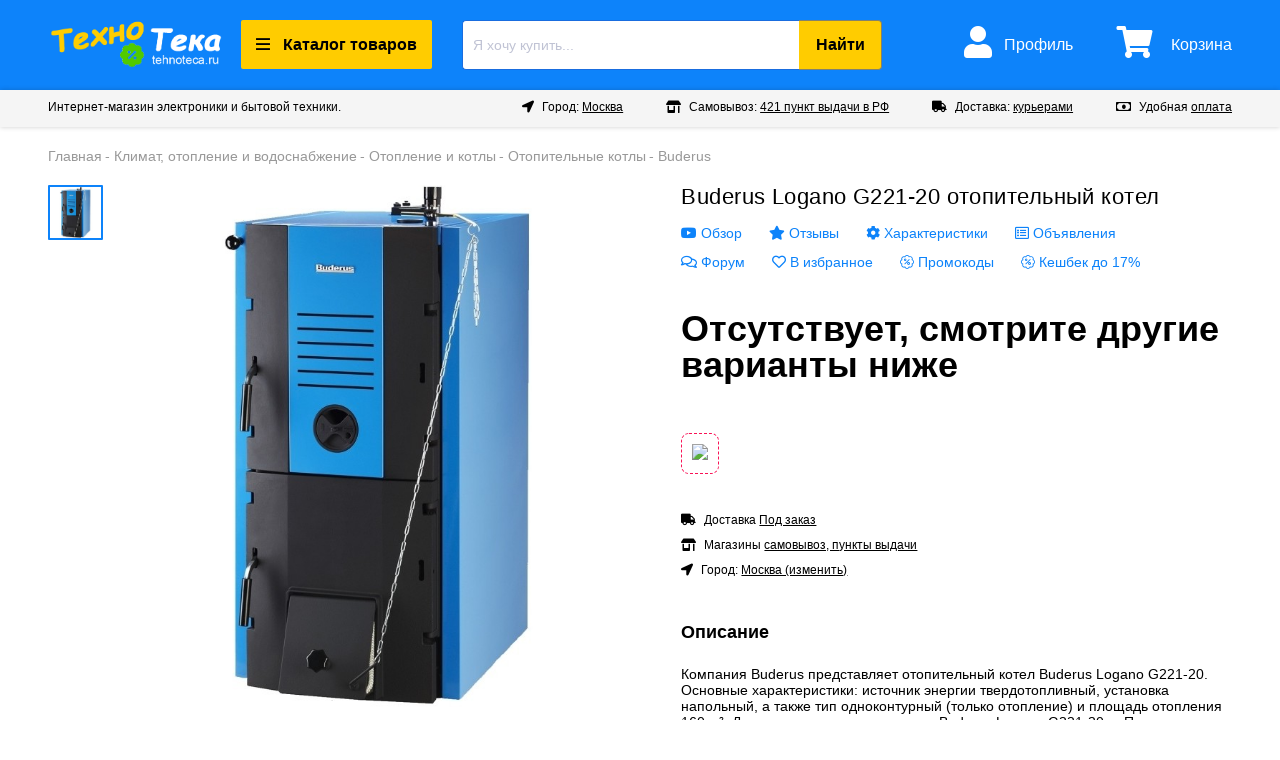

--- FILE ---
content_type: text/html; charset=UTF-8
request_url: https://tehno-teca.ru/item/49650
body_size: 11050
content:
<!DOCTYPE html>
<html>
 <head>
  <meta charset="utf-8"/>
  <title>Buderus Logano G221-20 купить  + отзывы и характеристики (Артикул: FNTOQ)</title>
  <meta name="viewport" content="width=device-width"/>
  <meta name="format-detection" content="telephone=no"/>
  <meta name="robots" content="index, follow"/>
  <meta name="description" content="Купить Отопительный котел Buderus Logano G221-20 . Читайте отзывы и смотрите обзоры. Доставка  (Артикул: FNTOQ)"/>
  <meta name="keywords" content="Отопительный котел, Buderus, Logano G221-20, Отопительный котел Buderus Logano G221-20, отзывы, характеристики, обзор, купить Buderus Logano G221-20 "/>
  <meta property="og:title" content="Buderus Logano G221-20 купить  + отзывы и характеристики (Артикул: FNTOQ)"/>
  <meta property="og:description" content="Купить Отопительный котел Buderus Logano G221-20 . Читайте отзывы и смотрите обзоры. Доставка  (Артикул: FNTOQ)"/>
  <meta property="og:image" content="https://tehno-teca.ru/img/328/327409/buderus_logano_g221_20_1.jpg"/>
  <meta property="og:type" content="article"/>
  <meta property="og:determiner" content="auto"/>
  <meta property="og:url" content="https://tehno-teca.ru/item/49650"/>
  <link rel="canonical" href="https://tehno-teca.ru/item/49650"/>
  <link href="https://tehno-teca.ru/news.rss" title="Статьи от Технотека" rel="alternate" type="application/rss+xml"/>
  <link rel="stylesheet" href="/css/jquery.fancybox.min.css" type="text/css"/>
  <link rel="stylesheet" href="/css/slick.css" type="text/css"/>
  <link rel="stylesheet" href="/css/news.css?v=6" type="text/css"/>
  <link rel="stylesheet" href="/css/all.css?v=151" type="text/css"/>
  <link rel="stylesheet" href="/css/fontawesome.css?v=2" type="text/css"/>

  <link rel="icon" href="/favicon.ico" type="image/x-icon"/>
  <script type="text/javascript" src="/js/jquery-1.11.1.min.js"></script>
  <script type="text/javascript" src="/js/slick.min.js"></script>
  <script type="text/javascript" src="/js/jquery.fancybox.min.js"></script>
  <script type="text/javascript" src="/js/jquery.autocomplete.min.js"></script>
  <script type="text/javascript" src="/js/jquery.main.js?v=174"></script>
  <!--[if lte IE 8]><script type="text/javascript" src="/js/libs/ie.js"></script><![endif]-->
  <meta name="yandex-verification" content="16a13e182861cb2d" />

<!-- Yandex.RTB -->
<script>window.yaContextCb=window.yaContextCb||[]</script>
<script src="https://yandex.ru/ads/system/context.js" async></script>

<script>
  window.dataLayer = window.dataLayer || [];
  function gtag(){dataLayer.push(arguments);}
  gtag('js', new Date());

  gtag('config', 'UA-160221564-1');
</script>
 </head>
 <body class="product-page">
  <div id="wrapper">
   <header id="header">
    <div class="container">
     <span class="open-menu"></span>
     <div class="menu-mobile">
      <span class="bg-nav"></span>
      <span class="closed-menu">
       <svg xmlns="http://www.w3.org/2000/svg" viewBox="-2.5 -2.5 19 19" data-tid="99b5674f"><path fill-rule="evenodd" d="M5.586 7L.707 2.121A1 1 0 0 1 2.121.707l4.88 4.88 4.878-4.88a1 1 0 0 1 1.415 1.414l-4.88 4.88 4.88 4.878a1 1 0 0 1-1.415 1.415L7 8.414l-4.879 4.88a1 1 0 1 1-1.414-1.415L5.587 7z"></path></svg>
      </span>
      <div class="holder-block">
       <ul>
        <li><a class="open-menu-list"><i class="far fa-bars"></i> Каталог товаров</a></li>
        <li><a href="/login" class="open-login"><i class="fas fa-shopping-basket"></i> Мои заказы</a></li>
        <li><a href="/login" class="open-login"><i class="far fa-list-alt"></i> Мои объявления</a></li>
        <li><a href="/login" class="open-login"><i class="far fa-comments"></i> Мои темы на форуме</a></li>
        <li><a href="/login" class="open-login"><i class="far fa-comment-dots"></i> Мои ответы на форуме</a></li>
        <li><a href="/favorites"><i class="far fa-heart"></i> Мои избранные</a></li>
        <li><a href="/watched"><i class="fas fa-history"></i> Просмотренные товары</a></li>
        <li><a href="/popular"><i class="fas fa-fire-alt"></i> Популярные товары</a></li>
        <li><a href="/cities" class="choose-city"><i class="fas fa-location-arrow"></i> Город: Москва</a></li>
                <li><a href="/join" class="open-join"><i class="fas fa-user-plus"></i> Регистрация на сайте</a></li>
        <li><a href="/login" class="open-login"><i class="fas fa-sign-in-alt"></i> Войти в профиль</a></li>
               </ul>
      </div>
     </div>
     <strong class="logo"><a href="/">la-master</a></strong>
     <a class="btn-menu"><i class="far fa-bars"></i> Каталог товаров</a>
     <form class="form-search" action="/search">
      <fieldset>
       <button class="submit"><i class="fal fa-search"></i><span>Найти</span></button>
       <div class="holder-input">
        <input type="text" name="q" placeholder="Я хочу купить..." maxlength="128" value=""/>
       </div>
      </fieldset>
     </form>
     <div class="holder-profile">

      <a class="btm-profile open-login" href="/login"><i class="fas fa-user"></i> <span>Профиль</span></a>

      <div class="hover-menu">
       <ul>
        <li><a href="/login" class="open-login"><i class="fas fa-shopping-basket"></i> Мои заказы</a></li>
        <li><a href="/login" class="open-login"><i class="far fa-list-alt"></i> Мои объявления</a></li>
        <li><a href="/login" class="open-login"><i class="far fa-comments"></i> Мои темы в форуме</a></li>
        <li><a href="/login" class="open-login"><i class="far fa-comment-dots"></i> Мои ответы в форуме</a></li>
        <li><a href="/favorites"><i class="far fa-heart"></i> Мои избранные</a></li>
        <li><a href="/watched"><i class="fas fa-history"></i> Просмотренные товары</a></li>
        <li><a href="/popular"><i class="fas fa-fire-alt"></i> Популярные товары</a></li>
                <li><a href="/join" class="open-join"><i class="fas fa-user-plus"></i> Регистрация на сайте</a></li>
        <li><a href="/login" class="open-login"><i class="fas fa-sign-in-alt"></i> Войти в профиль</a></li>
               </ul>
      </div>

      <a href="/basket" class="btm-basket open-basket">
       <i class="fas fa-shopping-cart"><span class="basket-items-count"></span></i>
       <span>Корзина</span>
      </a>

     </div>
    </div>
    <div class="bottom-header">
     <div class="container">
      <span class="store">Интернет-магазин электроники и бытовой техники.</span>
      <ul class="list-way">
       <li class="city-confirm-holder">
        <i class="fas fa-location-arrow"></i>
        Город: <a href="/cities" class="choose-city">Москва</a>

        
       </li>
       <li><i class="fas fa-store-alt"></i> Самовывоз: <a href="/points" class="open-points">421 пункт выдачи в РФ</a></li>
       <li><i class="fas fa-truck"></i> Доставка: <a href="/delivery" class="open-delivery">курьерами</a></li>
       <li><i class="far fa-money-bill"></i> Удобная <a href="/payment" class="open-payment">оплата</a></li>
      </ul>
     </div>
    </div>
    <div class="drop-menu">
     <div class="container">
      <div class="menu-list"><ul> <li><a href="/category/26">TV и видео</a></li>
 <li><a href="/category/59">Авто и мото</a></li>
 <li><a href="/category/36">Аудиотехника</a></li>
 <li><a href="/category/1">Бытовая техника</a></li>
 <li><a href="/category/131">Детские товары</a></li>
 <li><a href="/category/168">Дом и ремонт</a></li>
 <li><a href="/category/405">Зоотовары</a></li>
 <li><a href="/category/104">Инструмент</a></li>
 <li><a href="/category/4">Климат, отопление и водоснабжение</a></li>
 <li><a href="/category/19">Компьютерная техника</a></li>
 <li><a href="/category/352">Косметика и парфюмерия</a></li>
 <li><a href="/category/7">Мелкая бытовая техника</a></li>
 <li><a href="/category/67">Офис и канцелярия</a></li>
 <li><a href="/category/16">Связь и гаджеты</a></li>
 <li><a href="/category/119">Спорт и активный отдых</a></li>
 <li><a href="/category/159">Туризм и рыбалка</a></li>
 <li><a href="/category/42">Фото и видеосъемка</a></li>
 <li><a href="/category/285">Часы, украшения и аксессуары</a></li>
</ul></div>
     </div>
    </div>
   </header>
   <div id="main"><div class="container" data-watching="1" itemscope itemtype="http://schema.org/Product"><ul class="bread-crumbs" itemscope itemtype="http://schema.org/BreadcrumbList"><li itemprop="itemListElement" itemscope itemtype="http://schema.org/ListItem"><a href="/" itemprop="item"><span itemprop="name">Главная</span></a></li><li itemprop="itemListElement" itemscope itemtype="http://schema.org/ListItem"><a href="/category/4" itemprop="item"><span itemprop="name">Климат, отопление и водоснабжение</span></a></li><li itemprop="itemListElement" itemscope itemtype="http://schema.org/ListItem"><a href="/category/55" itemprop="item"><span itemprop="name">Отопление и котлы</span></a></li><li itemprop="itemListElement" itemscope itemtype="http://schema.org/ListItem"><a href="/category/126" itemprop="item"><span itemprop="name">Отопительные котлы</span></a></li><li itemprop="itemListElement" itemscope itemtype="http://schema.org/ListItem"><a href="/category/126?brand=Buderus" itemprop="item"><span itemprop="name">Buderus</span></a> </li></ul><div class="group"><div class="gallery"><div class="slider-for">
  <div>
   <div class="holder-img">
    <a href="https://tehno-teca.ru//img/328/327409/buderus_logano_g221_20_1.jpg" data-fancybox="images" itemprop="image">
     <span class="title-zoom"><i class="fal fa-search"></i> Увеличить</span>
     <img src="https://tehno-teca.ru//img/328/327409/buderus_logano_g221_20_1.jpg" alt="Отопительный котел Buderus Logano G221-20">
    </a>
   </div>
  </div></div><div class="slider-nav"><div><img src="/img/328/327409/small_buderus_logano_g221_20_1.jpg" alt="Отопительный котел Buderus Logano G221-20"></div></div></div><div class="holder-description">
<h1 itemprop="name">Buderus Logano G221-20 отопительный котел  </h1>

<ul class="list-wishes">
 <li><a href="/item/49650/video"><i class="fab fa-youtube"></i> Обзор</a></li>
 <li><a href="/item/49650/reviews"><i class="fas fa-star"></i> Отзывы</a></li>
 <li><a href="/item/49650/spec"><i class="fas fa-cog"></i> Характеристики</a></li>
 <li><a href="/item/49650/ads"><i class="far fa-list-alt"></i> Объявления</a></li>
 <li><a href="/item/49650/forum"><i class="far fa-comments"></i> Форум</a></li>
 <li><a data-favorite="49650"><i class="far fa-heart"></i> В избранное</a></li>
 <li><a target="_blank" href="https://promokod.sidex.ru/"><i class="fal fa-badge-percent"></i> Промокоды</a></li>
 <li><a target="_blank" href="https://my.sidex.ru/?z=1800862"><i class="fal fa-badge-percent"></i> Кешбек до 17%</a></li>
</ul>

<div itemprop="offers" itemscope itemtype="http://schema.org/Offer">
 <meta itemprop="priceCurrency" content="RUB">
 <span class="price" itemprop="price" content="0">Отсутствует, смотрите другие варианты ниже</span>
 
</div>
<ul class="list-way">
<li style="padding: 0px;">
<!-- Yandex.RTB R-A-8563134-2 -->
<div style="background: #FFF;border: 1px dashed #f91155;font-size: 16px;padding: 10px;display: inline-block;border-radius: 8px;"><a target="_blank" href="https://konstruktortestov.ru/click?id=1"><img src="https://my.sidex.ru/images/red_priz_app.svg" style="max-width: 100%;"></a></div>
</li>

</ul>

<ul class="list-way">
 <li><i class="fas fa-truck"></i> Доставка  <a href="/delivery" class="open-delivery">Под заказ</a></li>
 <li><i class="fas fa-store-alt"></i> Магазины  <a href="/points" class="open-points">самовывоз, пункты выдачи</a></li>
 <li><i class="fas fa-location-arrow"></i> Город: <a href="/cities" class="choose-city">Москва (изменить)</a></li>
</ul>

<h2 style="font-size:18px">Описание</h2><p itemprop="description">Компания Buderus представляет отопительный котел Buderus Logano G221-20. Основные характеристики: источник энергии твердотопливный, установка напольный, а также тип одноконтурный (только отопление) и площадь отопления 160 м². Доставка и самовывоз товара &laquo;Buderus Logano G221-20&raquo; . Перед тем, как купить  прочитайте отзывы и посмотрите характеристики.</p></div></div>
<div id="price_list_items"></div>
<script>
get_nadavi_price
 (
  '327409',
  '12476480',
  'Buderus Logano G221-20',
  'Отопительный котел',
  '18.224.40.183',
  '195.239.147.110',
  {
   nadavi_id:{user_ip:'c9b60be3a06f0045288f7bb901906867',other_ip:'1cc2daaf4e8e4a1c594532ff3653d1c9'},
   market_id:{user_ip:'9f904a03f5d05435282535833526917c',other_ip:'67736f736dbfad5d55d9e16948dc6f3f'}
  },
  '/img/328/327409/small_buderus_logano_g221_20_1.jpg',
  '67062',
  '67065',
  50,
  '_items'
 );
</script><span class="title-h2 border">С этим товаром смотрят</span><div class="carousel-slider">
<div>
 <a href="/item/46340">
  <div class="holder-img">
   <img src="/img/313/312886/small_buderus_logano_s111_2_20_1.jpg" alt="Отопительный котел Buderus Logano S111-2-20">
  </div>
  <span class="price">Отсутствует, смотрите другие варианты ниже</span>
  <p>Отопительный котел Buderus Logano S111-2-20</p>
  <span class="delivery">Доставка: Москва</span>
 </a>
</div>
<div>
 <a href="/item/12142">
  <div class="holder-img">
   <img src="/img/150/149719/small_stropuva_s20_u_1.jpg" alt="Отопительный котел STROPUVA S20 U">
  </div>
  <span class="price">Отсутствует, смотрите другие варианты ниже</span>
  <p>Отопительный котел STROPUVA S20 U</p>
  <span class="delivery">Доставка: Москва</span>
 </a>
</div>
<div>
 <a href="/item/46342">
  <div class="holder-img">
   <img src="/img/313/312892/small_buderus_logano_s111_2_16_1.jpg" alt="Отопительный котел Buderus Logano S111-2-16">
  </div>
  <span class="price">Отсутствует, смотрите другие варианты ниже</span>
  <p>Отопительный котел Buderus Logano S111-2-16</p>
  <span class="delivery">Доставка: Москва</span>
 </a>
</div>
<div>
 <a href="/item/792393">
  <div class="holder-img">
   <img src="/img/354/353259/small_evan_viking_18_1.jpg" alt="Отопительный котел Evan Viking 18">
  </div>
  <span class="price">Отсутствует, смотрите другие варианты ниже</span>
  <p>Отопительный котел Evan Viking 18</p>
  <span class="delivery">Доставка: Москва</span>
 </a>
</div>
<div>
 <a href="/item/6792">
  <div class="holder-img">
   <img src="/img/116/115134/small_viadrus_hercules_u22_d4_1.jpg" alt="Отопительный котел Viadrus Hercules U22 D4">
  </div>
  <span class="price">Отсутствует, смотрите другие варианты ниже</span>
  <p>Отопительный котел Viadrus Hercules U22 D4</p>
  <span class="delivery">Доставка: Москва</span>
 </a>
</div></div>
<div class="block-two-rows-center">
 <h2><a href="/category/126/ads">Частные объявления</a></h2>
 <a href="/myads" class="add-ads-button" data-cat="126" data-item="49650"><i class="far fa-edit"></i> Добавить объявление</a>
</div><p>На Технотеке вы можете бесплатно разместить объявления о продаже бытовой техники, телефонов и других вещей. Добавьте фото, кратное описание, имя, укажите телефон и объявление увидят сотни тысяч посетителей нашего сайта. </p><div class="ads-group">
      <div>
       <a href="/ads/54" class="ads-group-image"><img src="/imagesob/3e/0b5/f0c/ea8/089/7cd/b1c0ec452d5491b_small.jpg" alt="Скоростной книжный фотосканер до формата А2 "></a>
       <div class="ads-group-data">
        <div><a href="/ads/54">Скоростной книжный фотосканер до формата А2 </a></div>
        <div class="ads-group-info">
         <span>
          Цена: <b>85 000 р.</b> &nbsp; / &nbsp;
          Город: <a href="/ads">Москва</a>
         </span>
         <span>26.10.2025 20:45</span>
        </div>
       </div>
      </div>
      <div>
       <a href="/ads/53" class="ads-group-image"><img src="/imagesob/fb/9d9/47c/09c/431/3ea/93e6e1699abd999_small.jpg" alt="комплект газомасленых передних стоек фенокс"></a>
       <div class="ads-group-data">
        <div><a href="/ads/53">комплект газомасленых передних стоек фенокс</a></div>
        <div class="ads-group-info">
         <span>
          Цена: <b>4 000 р.</b> &nbsp; / &nbsp;
          Город: <a href="/tula/ads">Тула</a>
         </span>
         <span>28.09.2025 12:29</span>
        </div>
       </div>
      </div>
      <div>
       <a href="/ads/52" class="ads-group-image"><img src="/imagesob/f0/ae8/0fe/96d/d5e/c1b/36ef0a6e3cca85e_small.jpg" alt="Усилитель Мощности QSC-CX302V"></a>
       <div class="ads-group-data">
        <div><a href="/ads/52">Усилитель Мощности QSC-CX302V</a></div>
        <div class="ads-group-info">
         <span>
          Цена: <b>45 000 р.</b> &nbsp; / &nbsp;
          Город: <a href="/sochi/ads">Сочи</a>
         </span>
         <span>21.08.2025 09:47</span>
        </div>
       </div>
      </div>
      <div>
       <a href="/ads/51" class="ads-group-image"><img src="/imagesob/a9/405/dfd/00e/203/456/5a149a774e3f795_small.jpg" alt="Усилитель PROEL PRL500"></a>
       <div class="ads-group-data">
        <div><a href="/ads/51">Усилитель PROEL PRL500</a></div>
        <div class="ads-group-info">
         <span>
          Цена: <b>35 000 р.</b> &nbsp; / &nbsp;
          Город: <a href="/sochi/ads">Сочи</a>
         </span>
         <span>21.08.2025 09:36</span>
        </div>
       </div>
      </div>
      <div>
       <a href="/ads/50" class="ads-group-image"><img src="/imagesob/70/867/809/9e4/d69/d9e/cc1b0075daf022f_small.jpg" alt="Продаётся Микшерный пульт Soundcraft EPM6 "></a>
       <div class="ads-group-data">
        <div><a href="/ads/50">Продаётся Микшерный пульт Soundcraft EPM6 </a></div>
        <div class="ads-group-info">
         <span>
          Цена: <b>20 000 р.</b> &nbsp; / &nbsp;
          Город: <a href="/sochi/ads">Сочи</a>
         </span>
         <span>21.08.2025 09:08</span>
        </div>
       </div>
      </div>
      <div>
       <a href="/ads/47" class="ads-group-image"><img src="/imagesob/16/b33/813/baa/324/674/9078996686c1619_small.jpg" alt="Yokohama Ice Guard Stud IG55 205/70 R15 106T XL"></a>
       <div class="ads-group-data">
        <div><a href="/ads/47">Yokohama Ice Guard Stud IG55 205/70 R15 106T XL</a></div>
        <div class="ads-group-info">
         <span>
          Цена: <b>32 560 р.</b> &nbsp; / &nbsp;
          Город: <a href="/ads">Москва</a>
         </span>
         <span>13.07.2025 19:10</span>
        </div>
       </div>
      </div>
      <div>
       <a href="/ads/46" class="ads-group-image"><img src="/imagesob/51/3a6/e4b/d16/f9f/488/27f12ec1cac2b7d_small.jpg" alt="Yokohama 235/65R17 108T XL iceGuard Stud iG65 TL (шип.)"></a>
       <div class="ads-group-data">
        <div><a href="/ads/46">Yokohama 235/65R17 108T XL iceGuard Stud iG65 TL (шип.)</a></div>
        <div class="ads-group-info">
         <span>
          Цена: <b>59 200 р.</b> &nbsp; / &nbsp;
          Город: <a href="/ads">Москва</a>
         </span>
         <span>13.07.2025 18:57</span>
        </div>
       </div>
      </div>
      <div>
       <a href="/ads/45" class="ads-group-image"><img src="/imagesob/46/8ac/fa1/40c/745/5b4/57d8a48927b739d_small.jpg" alt="Продаю переноску для собак"></a>
       <div class="ads-group-data">
        <div><a href="/ads/45">Продаю переноску для собак</a></div>
        <div class="ads-group-info">
         <span>
          Цена: <b>9 990 р.</b> &nbsp; / &nbsp;
          Город: <a href="/ads">Москва</a>
         </span>
         <span>27.05.2025 14:42</span>
        </div>
       </div>
      </div>
      <div>
       <a href="/ads/44" class="ads-group-image"><img src="/imagesob/70/2d0/80c/f15/e87/a34/b823b45ec664e51_small.jpg" alt="Велосипед для высокорослых взрослых"></a>
       <div class="ads-group-data">
        <div><a href="/ads/44">Велосипед для высокорослых взрослых</a></div>
        <div class="ads-group-info">
         <span>
          Цена: <b>25 990 р.</b> &nbsp; / &nbsp;
          Город: <a href="/ads">Москва</a>
         </span>
         <span>16.05.2025 13:19</span>
        </div>
       </div>
      </div>
      <div>
       <a href="/ads/30" class="ads-group-image"><img src="/imagesob/e0/9b3/c12/f4e/fbb/1ad/5a0d16ee44d1841_small.jpg" alt="Ботинки Коламбия"></a>
       <div class="ads-group-data">
        <div><a href="/ads/30">Ботинки Коламбия</a></div>
        <div class="ads-group-info">
         <span>
          Цена: <b>10 000 р.</b> &nbsp; / &nbsp;
          Город: <a href="/ads">Москва</a>
         </span>
         <span>08.01.2024 19:46</span>
        </div>
       </div>
      </div></div><br><br><div class="block-two-rows"><h2 class="tab-label"><a href="/category/126/forum">Форум технической поддержки</a></h2><a class="add-theme-button"><i class="far fa-edit"></i> Создать тему</a></div><p>На форуме Технотеки вы можете обмениваться опытом, задавать вопросы, общаться с владельцами аналогичных устройств.</p><noindex>Темы форума не найдены<br><br></noindex><br><br><span class="title-h2 border"><a href="/category/126?brand=Buderus">Популярные отопительные котлы Buderus</a></span><div class="carousel-slider" data-action="category-brand-popular-items">
<div>
 <a href="/item/48745">
  <div class="holder-img">
   <img src="/img/323/322172/small_buderus_logano_g334ws_94_1.jpg" alt="Отопительный котел Buderus Logano G334WS-94">
  </div>
  <span class="price">678 892 р.</span>
  <p>Отопительный котел Buderus Logano G334WS-94</p>
  <span class="delivery">Доставка: Москва</span>
 </a>
</div>
<div>
 <a href="/item/48738">
  <div class="holder-img">
   <img src="/img/323/322152/small_buderus_logano_g334ws_115_1.jpg" alt="Отопительный котел Buderus Logano G334WS-115">
  </div>
  <span class="price">228 537 р.</span>
  <p>Отопительный котел Buderus Logano G334WS-115</p>
  <span class="delivery">Доставка: Москва</span>
 </a>
</div>
<div>
 <a href="/item/48739">
  <div class="holder-img">
   <img src="/img/323/322158/small_buderus_logano_g334ws_135_1.jpg" alt="Отопительный котел Buderus Logano G334WS-135">
  </div>
  <span class="price">1 151 328 р.</span>
  <p>Отопительный котел Buderus Logano G334WS-135</p>
  <span class="delivery">Доставка: Москва</span>
 </a>
</div>
<div>
 <a href="/item/980575">
  <div class="holder-img">
   <img src="/img/1662/1661664/small_buderus_logano_plus_kb372_300_1.jpg" alt="Отопительный котел Buderus Logano plus KB372-300">
  </div>
  <span class="price">429 942 р.</span>
  <p>Отопительный котел Buderus Logano plus KB372-300</p>
  <span class="delivery">Доставка: Москва</span>
 </a>
</div>
<div>
 <a href="/item/980533">
  <div class="holder-img">
   <img src="/img/1662/1661622/small_buderus_logano_plus_kb372_100_1.jpg" alt="Отопительный котел Buderus Logano plus KB372-100">
  </div>
  <span class="price">429 942 р.</span>
  <p>Отопительный котел Buderus Logano plus KB372-100</p>
  <span class="delivery">Доставка: Москва</span>
 </a>
</div>
<div>
 <a href="/item/980541">
  <div class="holder-img">
   <img src="/img/1662/1661630/small_buderus_logano_plus_kb372_150_1.jpg" alt="Отопительный котел Buderus Logano plus KB372-150">
  </div>
  <span class="price">429 942 р.</span>
  <p>Отопительный котел Buderus Logano plus KB372-150</p>
  <span class="delivery">Доставка: Москва</span>
 </a>
</div>
<div>
 <a href="/item/980555">
  <div class="holder-img">
   <img src="/img/1662/1661644/small_buderus_logano_plus_kb372_200_1.jpg" alt="Отопительный котел Buderus Logano plus KB372-200">
  </div>
  <span class="price">1 315 065 р.</span>
  <p>Отопительный котел Buderus Logano plus KB372-200</p>
  <span class="delivery">Доставка: Москва</span>
 </a>
</div>
<div>
 <a href="/item/980568">
  <div class="holder-img">
   <img src="/img/1662/1661657/small_buderus_logano_plus_kb372_250_1.jpg" alt="Отопительный котел Buderus Logano plus KB372-250">
  </div>
  <span class="price">429 942 р.</span>
  <p>Отопительный котел Buderus Logano plus KB372-250</p>
  <span class="delivery">Доставка: Москва</span>
 </a>
</div>
<div>
 <a href="/item/48740">
  <div class="holder-img">
   <img src="/img/323/322160/small_buderus_logano_g334ws_146_1.jpg" alt="Отопительный котел Buderus Logano G334WS-146">
  </div>
  <span class="price">340 772 р.</span>
  <p>Отопительный котел Buderus Logano G334WS-146</p>
  <span class="delivery">Доставка: Москва</span>
 </a>
</div>
<div>
 <a href="/item/48741">
  <div class="holder-img">
   <img src="/img/323/322162/small_buderus_logano_g334ws_188_1.jpg" alt="Отопительный котел Buderus Logano G334WS-188">
  </div>
  <span class="price">340 772 р.</span>
  <p>Отопительный котел Buderus Logano G334WS-188</p>
  <span class="delivery">Доставка: Москва</span>
 </a>
</div></div><span class="title-h2 border"><a href="/category/126?brand=Buderus">Новинки отопительные котлы Buderus</a></span><div class="carousel-slider" data-action="category-brand-new-items">
<div>
 <a href="/item/2584306">
  <div class="holder-img">
   <img src="/img/2785/2784025/small_buderus_logamax_plus_gb172i_2_15_15_nbsp_kvt_230_v_1.jpg" alt="Отопительные котлы Buderus Logamax plus GB172i.2-15 15&amp;nbsp;кВт 230 В">
  </div>
  <span class="price">Отсутствует, смотрите другие варианты ниже</span>
  <p>Отопительные котлы Buderus Logamax plus GB172i.2-15 15&amp;nbsp;кВт 230 В</p>
  <span class="delivery">Доставка: Москва</span>
 </a>
</div>
<div>
 <a href="/item/2132060">
  <div class="holder-img">
   <img src="/img/457/456273/small_buderus_logica_350_1.jpg" alt="Отопительные котлы Buderus Logica 350">
  </div>
  <span class="price">Отсутствует, смотрите другие варианты ниже</span>
  <p>Отопительные котлы Buderus Logica 350</p>
  <span class="delivery">Доставка: Москва</span>
 </a>
</div>
<div>
 <a href="/item/2132059">
  <div class="holder-img">
   <img src="/img/457/456272/small_buderus_logica_230_1.jpg" alt="Отопительные котлы Buderus Logica 230">
  </div>
  <span class="price">Отсутствует, смотрите другие варианты ниже</span>
  <p>Отопительные котлы Buderus Logica 230</p>
  <span class="delivery">Доставка: Москва</span>
 </a>
</div>
<div>
 <a href="/item/2132058">
  <div class="holder-img">
   <img src="/img/457/456271/small_buderus_logica_150_1.jpg" alt="Отопительные котлы Buderus Logica 150">
  </div>
  <span class="price">Отсутствует, смотрите другие варианты ниже</span>
  <p>Отопительные котлы Buderus Logica 150</p>
  <span class="delivery">Доставка: Москва</span>
 </a>
</div>
<div>
 <a href="/item/2132057">
  <div class="holder-img">
   <img src="/img/457/456270/small_buderus_logica_100_1.jpg" alt="Отопительные котлы Buderus Logica 100">
  </div>
  <span class="price">Отсутствует, смотрите другие варианты ниже</span>
  <p>Отопительные котлы Buderus Logica 100</p>
  <span class="delivery">Доставка: Москва</span>
 </a>
</div>
<div>
 <a href="/item/2132050">
  <div class="holder-img">
   <img src="/img/457/456261/small_buderus_logica_70_1.jpg" alt="Отопительные котлы Buderus Logica 70">
  </div>
  <span class="price">Отсутствует, смотрите другие варианты ниже</span>
  <p>Отопительные котлы Buderus Logica 70</p>
  <span class="delivery">Доставка: Москва</span>
 </a>
</div>
<div>
 <a href="/item/2132047">
  <div class="holder-img">
   <img src="/img/457/456257/small_buderus_logica_50_1.jpg" alt="Отопительные котлы Buderus Logica 50">
  </div>
  <span class="price">Отсутствует, смотрите другие варианты ниже</span>
  <p>Отопительные котлы Buderus Logica 50</p>
  <span class="delivery">Доставка: Москва</span>
 </a>
</div>
<div>
 <a href="/item/2124081">
  <div class="holder-img">
   <img src="/img/441/440748/small_buderus_tronic_5000h_60kw_1.jpg" alt="Отопительные котлы Buderus Tronic 5000H 60kW">
  </div>
  <span class="price">Отсутствует, смотрите другие варианты ниже</span>
  <p>Отопительные котлы Buderus Tronic 5000H 60kW</p>
  <span class="delivery">Доставка: Москва</span>
 </a>
</div>
<div>
 <a href="/item/2124070">
  <div class="holder-img">
   <img src="/img/441/440731/small_buderus_tronic_5000h_45kw_1.jpg" alt="Отопительные котлы Buderus Tronic 5000H 45kW">
  </div>
  <span class="price">Отсутствует, смотрите другие варианты ниже</span>
  <p>Отопительные котлы Buderus Tronic 5000H 45kW</p>
  <span class="delivery">Доставка: Москва</span>
 </a>
</div>
<div>
 <a href="/item/2124067">
  <div class="holder-img">
   <img src="/img/441/440727/small_buderus_tronic_5000h_36kw_1.jpg" alt="Отопительные котлы Buderus Tronic 5000H 36kW">
  </div>
  <span class="price">Отсутствует, смотрите другие варианты ниже</span>
  <p>Отопительные котлы Buderus Tronic 5000H 36kW</p>
  <span class="delivery">Доставка: Москва</span>
 </a>
</div></div><h2>Характеристики</h2><div class="holder-parameters">
<dl class="parameters">
 <dt><span>Источник энергии</span></dt>
 <dd><span><a href="/category/126?f[Источник энергии][]=%D1%82%D0%B2%D0%B5%D1%80%D0%B4%D0%BE%D1%82%D0%BE%D0%BF%D0%BB%D0%B8%D0%B2%D0%BD%D1%8B%D0%B9">твердотопливный</a></span></dd>
</dl>
<dl class="parameters">
 <dt><span>Установка</span></dt>
 <dd><span><a href="/category/126?f[Установка][]=%D0%BD%D0%B0%D0%BF%D0%BE%D0%BB%D1%8C%D0%BD%D1%8B%D0%B9">напольный</a></span></dd>
</dl>
<dl class="parameters">
 <dt><span>Тип</span></dt>
 <dd><span><a href="/category/126?f[Тип][]=%D0%BE%D0%B4%D0%BD%D0%BE%D0%BA%D0%BE%D0%BD%D1%82%D1%83%D1%80%D0%BD%D1%8B%D0%B9+%28%D1%82%D0%BE%D0%BB%D1%8C%D0%BA%D0%BE+%D0%BE%D1%82%D0%BE%D0%BF%D0%BB%D0%B5%D0%BD%D0%B8%D0%B5%29">одноконтурный (только отопление)</a></span></dd>
</dl>
<dl class="parameters">
 <dt><span>Площадь отопления</span></dt>
 <dd><span><a href="/category/126?f[Площадь отопления][]=160%C2%A0%D0%BC%C2%B2">160 м²</a></span></dd>
</dl>
<dl class="parameters">
 <dt><span>Полезная мощность</span></dt>
 <dd><span><a href="/category/126?f[Полезная мощность][]=20%C2%A0%D0%BA%D0%92%D1%82">20 кВт</a></span></dd>
</dl>
<dl class="parameters">
 <dt><span>Источник питания</span></dt>
 <dd><span><a href="/category/126?f[Источник питания][]=%D0%B0%D0%B2%D1%82%D0%BE%D0%BD%D0%BE%D0%BC%D0%BD%D0%B0%D1%8F+%D1%80%D0%B0%D0%B1%D0%BE%D1%82%D0%B0">автономная работа</a></span></dd>
</dl>
<dl class="parameters">
 <dt><span>Мин. t теплоносителя</span></dt>
 <dd><span><a href="/category/126?f[Мин. t теплоносителя][]=65%C2%A0%C2%B0%D0%A1">65 °С</a></span></dd>
</dl>
<dl class="parameters">
 <dt><span>Макс. t теплоносителя</span></dt>
 <dd><span><a href="/category/126?f[Макс. t теплоносителя][]=90%C2%A0%C2%B0%D0%A1">90 °С</a></span></dd>
</dl>
<dl class="parameters">
 <dt><span>Макс. давление в контуре отопления</span></dt>
 <dd><span><a href="/category/126?f[Макс. давление в контуре отопления][]=4%C2%A0%D0%B1%D0%B0%D1%80">4 бар</a></span></dd>
</dl>
<dl class="parameters">
 <dt><span>КПД</span></dt>
 <dd><span><a href="/category/126?f[КПД][]=78%C2%A0%25">78 %</a></span></dd>
</dl><a class="btn-all" href="/item/49650/spec">Еще характеристики</a></div><div class="points"><h2>Пункты выдачи в Москва</h2><p><b>Постамат: ТЦТриумфальный:</b> ежедневно<br>г. Москва, Вавилова ул.,  д. 66</p><p><b>ПВЗ: По пути: Планерная:</b> Пн-Сб<br>г. Москва, Планерная ул.,  д. 7</p><p><b>Постамат: ТЦ Облака:</b> ежедневно<br>г. Москва, Ореховый б-р, д. 22 А</p><p><b>Постамат: ТЦ Пролетарский:</b> ежедневно<br>г. Москва, Пролетарский пр-т,д.24</p><p><b>Постамат: Домашний Очаг на Сайкина:</b> ежедневно<br>г. Москва, Сайкина ул.,д.17</p><a href="/points" class="open-points">Смотреть все</a></div></div><div class="container">
<h2>Обзор</h2>
<div class="holder-video">
 <iframe width="100%" height="100%" src="https://www.youtube.com/embed/Shpnfvadx8M" frameborder="0" allow="accelerometer; autoplay; encrypted-media; gyroscope; picture-in-picture" allowfullscreen></iframe>
 <a class="btn-all" href="/item/49650/video">Посмотреть все обзоры</a>
</div><span class="title-h2 border"><a href="/category/126">Популярные отопительные котлы</a></span><div class="carousel-slider" data-action="category-popular-items">
<div>
 <a href="/item/1531604">
  <div class="holder-img">
   <img src="/img/2198/2197577/small_defro_eko_mini_20_1.jpg" alt="Отопительные котлы Defro EKO Mini 20">
  </div>
  <span class="price">55 273 р.</span>
  <p>Отопительные котлы Defro EKO Mini 20</p>
  <span class="delivery">Доставка: Москва</span>
 </a>
</div>
<div>
 <a href="/item/1262204">
  <div class="holder-img">
   <img src="/img/1931/1930351/small_baxi_ampera_9_1.jpg" alt="Отопительный котел BAXI Ampera 9">
  </div>
  <span class="price">Отсутствует, смотрите другие варианты ниже</span>
  <p>Отопительный котел BAXI Ampera 9</p>
  <span class="delivery">Доставка: Москва</span>
 </a>
</div>
<div>
 <a href="/item/1224545">
  <div class="holder-img">
   <img src="/img/1892/1891621/small_evan_expert_5_1.jpg" alt="Отопительный котел Evan EXPERT 5">
  </div>
  <span class="price">72 589 р.</span>
  <p>Отопительный котел Evan EXPERT 5</p>
  <span class="delivery">Доставка: Москва</span>
 </a>
</div>
<div>
 <a href="/item/1262223">
  <div class="holder-img">
   <img src="/img/1931/1930389/small_baxi_ampera_14_1.jpg" alt="Отопительный котел BAXI Ampera 14">
  </div>
  <span class="price">98 811 р.</span>
  <p>Отопительный котел BAXI Ampera 14</p>
  <span class="delivery">Доставка: Москва</span>
 </a>
</div>
<div>
 <a href="/item/1262207">
  <div class="holder-img">
   <img src="/img/1931/1930361/small_baxi_ampera_12_1.jpg" alt="Отопительный котел BAXI Ampera 12">
  </div>
  <span class="price">88 799 р.</span>
  <p>Отопительный котел BAXI Ampera 12</p>
  <span class="delivery">Доставка: Москва</span>
 </a>
</div>
<div>
 <a href="/item/1262192">
  <div class="holder-img">
   <img src="/img/1931/1930309/small_baxi_ampera_6_1.jpg" alt="Отопительный котел BAXI Ampera 6">
  </div>
  <span class="price">84 359 р.</span>
  <p>Отопительный котел BAXI Ampera 6</p>
  <span class="delivery">Доставка: Москва</span>
 </a>
</div>
<div>
 <a href="/item/1222893">
  <div class="holder-img">
   <img src="/img/1890/1889835/small_evan_practic_24_1.jpg" alt="Отопительный котел Evan PRACTIC-24">
  </div>
  <span class="price">71 797 р.</span>
  <p>Отопительный котел Evan PRACTIC-24</p>
  <span class="delivery">Доставка: Москва</span>
 </a>
</div>
<div>
 <a href="/item/1263505">
  <div class="holder-img">
   <img src="/img/1931/1930403/small_baxi_ampera_24_1.jpg" alt="Отопительный котел BAXI Ampera 24">
  </div>
  <span class="price">114 544 р.</span>
  <p>Отопительный котел BAXI Ampera 24</p>
  <span class="delivery">Доставка: Москва</span>
 </a>
</div>
<div>
 <a href="/item/798867">
  <div class="holder-img">
   <img src="/img/1578/1577716/small_zota_topol_vk_32_1.jpg" alt="Отопительный котел Zota Topol-VK 32">
  </div>
  <span class="price">62 547 р.</span>
  <p>Отопительный котел Zota Topol-VK 32</p>
  <span class="delivery">Доставка: Москва</span>
 </a>
</div>
<div>
 <a href="/item/5791">
  <div class="holder-img">
   <img src="/img/108/107085/small_protherm_grizli_100_klo_1.jpg" alt="Отопительный котел Protherm Grizli 100 KLO">
  </div>
  <span class="price">Отсутствует, смотрите другие варианты ниже</span>
  <p>Отопительный котел Protherm Grizli 100 KLO</p>
  <span class="delivery">Доставка: Москва</span>
 </a>
</div></div><span class="title-h2 border">Смотрите еще</span><ul class="list-product list-product2"></ul><h2>Москва</h2> <p>Информация и цены актуальны для города Москва, не является публичной офертой!</p><br><br><div class="news-container"><a href="/news" class="news-container-name">Статьи от Техно Тека</a><div class="news-list">
<div itemscope itemtype="https://schema.org/NewsArticle">
 <meta itemprop="datePublished dateModified" content="2025-10-22">

 <div class="news-image"><a itemprop="mainEntityOfPage" href="https://tehno-teca.ru/news?id=2916"><img itemprop="image" src="https://tehno-teca-ru.images-server.ru/6/22/c35/7b55/41d49/258462/b8935bc/ba3d.jpg"></a></div>
 <div class="news-info">
  <div class="date-publication"><i class="far fa-calendar-alt"></i> 22.10.2025 18:12</div>
  <div class="news-views"><i class="far fa-eye"></i> 2 043</div>
  <div class="news-author" itemprop="author"><i class="far fa-user"></i> Вова (tehno-teca.ru)</div>
 </div>
 <div class="news-name" itemprop="headline name"><a href="https://tehno-teca.ru/news?id=2916">Nubia Z80 Ultra: новый флагман с чипом Snapdragon 8 Gen 5 Elite и батареей 7200 мАч уже здесь</a></div>
 <div class="news-short-text" itemprop="description">
  Компания Nubia официально представила свой новый флагманский смартфон &mdash; Nubia Z80 Ultra, и он действительно впечатляет. Устройство получило самый мощный процессор от Qualcomm, гигантскую
  <a href="https://tehno-teca.ru/news?id=2916">Читать далее...</a>
 </div>

 <span itemprop="publisher" itemscope itemtype="https://schema.org/Organization">
   <span itemprop="logo" itemscope itemtype="https://schema.org/ImageObject">
    <link itemprop="url image" href="https://tehno-teca.ru/images/logo.png">
   </span>
  <meta itemprop="name" content="tehno-teca.ru">
  <meta itemprop="address" content="Россия, Москва">
  <meta itemprop="telephone" content="">
 </span>
</div>
<div itemscope itemtype="https://schema.org/NewsArticle">
 <meta itemprop="datePublished dateModified" content="2025-10-06">

 <div class="news-image"><a itemprop="mainEntityOfPage" href="https://tehno-teca.ru/news?id=2897"><img itemprop="image" src="https://tehno-teca-ru.images-server.ru/1/55/e49/1422/bf14b/b20aa3/aa1126e/70ff.jpg"></a></div>
 <div class="news-info">
  <div class="date-publication"><i class="far fa-calendar-alt"></i> 06.10.2025 20:08</div>
  <div class="news-views"><i class="far fa-eye"></i> 4 179</div>
  <div class="news-author" itemprop="author"><i class="far fa-user"></i> Вова (tehno-teca.ru)</div>
 </div>
 <div class="news-name" itemprop="headline name"><a href="https://tehno-teca.ru/news?id=2897">Пыль пустыни и мощь внутри: OnePlus 15 выходит в новом цвете Sand Storm</a></div>
 <div class="news-short-text" itemprop="description">
  OnePlus официально представила новый флагманский смартфон OnePlus 15 в уникальном цветовом варианте Sand Storm, вдохновлённом пустынными пейзажами. Устройство получило светлый корпус с тёмным блоком
  <a href="https://tehno-teca.ru/news?id=2897">Читать далее...</a>
 </div>

 <span itemprop="publisher" itemscope itemtype="https://schema.org/Organization">
   <span itemprop="logo" itemscope itemtype="https://schema.org/ImageObject">
    <link itemprop="url image" href="https://tehno-teca.ru/images/logo.png">
   </span>
  <meta itemprop="name" content="tehno-teca.ru">
  <meta itemprop="address" content="Россия, Москва">
  <meta itemprop="telephone" content="">
 </span>
</div>
<div itemscope itemtype="https://schema.org/NewsArticle">
 <meta itemprop="datePublished dateModified" content="2025-09-15">

 <div class="news-image"><a itemprop="mainEntityOfPage" href="https://tehno-teca.ru/news?id=2876"><img itemprop="image" src="https://tehno-teca-ru.images-server.ru/f/33/efb/56c4/57274/a5ef62/38d1684/0856.jpg"></a></div>
 <div class="news-info">
  <div class="date-publication"><i class="far fa-calendar-alt"></i> 15.09.2025 12:07</div>
  <div class="news-views"><i class="far fa-eye"></i> 5 921</div>
  <div class="news-author" itemprop="author"><i class="far fa-user"></i> Вова (tehno-teca.ru)</div>
 </div>
 <div class="news-name" itemprop="headline name"><a href="https://tehno-teca.ru/news?id=2876">OPPO Reno 15 получит 200-Мп камеру и новую топовую модель Pro+</a></div>
 <div class="news-short-text" itemprop="description">
  Компания OPPO готовится к выпуску нового поколения смартфонов Reno &mdash; серия Reno 15, которая, по слухам, дебютирует в конце ноября или в декабре 2025 года. Благодаря известному инсайдеру
  <a href="https://tehno-teca.ru/news?id=2876">Читать далее...</a>
 </div>

 <span itemprop="publisher" itemscope itemtype="https://schema.org/Organization">
   <span itemprop="logo" itemscope itemtype="https://schema.org/ImageObject">
    <link itemprop="url image" href="https://tehno-teca.ru/images/logo.png">
   </span>
  <meta itemprop="name" content="tehno-teca.ru">
  <meta itemprop="address" content="Россия, Москва">
  <meta itemprop="telephone" content="">
 </span>
</div></div></div><br><br><br></div></div>
   <footer id="footer">
    <div class="container">
     <span class="title-h3 border">Технотека &#8212; магазин выгодных покупок</span>
     <ul class="list-discount">
      <li>
       <div class="holder-block">
        <span class="icon">
        <i class="fas fa-rocket"></i>
       </span>
       <strong>Доставка бесплатно</strong>
       <p>3+1. Чтобы получить бесплатную доставку - купите четыре любых товара</p>
       </div>
      </li>
      <li>
       <div class="holder-block">
        <span class="icon">
        <i class="fas fa-award"></i>
       </span>
       <strong>Низкая цена</strong>
       <p>Ежедневно мы мониторим сотни магазинов, чтобы наша цена была лучшей!</p>
       </div>
      </li>
      <li>
       <div class="holder-block">
        <span class="icon">
        <i class="fas fa-sync"></i>
       </span>
       <strong>Возврат 14 дней</strong>
       <p>В соответствии с законом, вы можете вернуть товар в течение 14 дней</p>
       </div>
      </li>
     </ul>
    </div>
    <div class="bottom-footer">
     <div class="container">
      <div class="holder-logo">
       <strong class="logo"><a href="/">la-master</a></strong>
       <span class="copyright">&#169; 2020 «Технотека» — интернет магазин электроники и бытовой техники</span>
      </div>
      <div class="holder-nav-f">
       <div class="footer-nav">
        <span>Меню</span>
        <ul>
         <li><a href="/orders">Мои заказы</a></li>
         <li><a href="/favorites">Мои избранные</a></li>
         <li><a href="/watched">Мои просмотренные</a></li>
         <li><a href="/popular">Популярные</a></li>

        </ul>
       </div>
       <div class="footer-nav">
        <span>Информация</span>
        <ul>
         <li><a href="/delivery" class="open-delivery">Доставка</a></li>
         <li><a href="/points" class="open-points">Самовывоз</a></li>
         <li><a href="/offer" class="open-offer">Оферта сервиса</a></li>
         <li><a href="/privacy-policy" class="open-privacy-policy">Политика конфиденциальности</a></li>
        </ul>
       </div>

      </div>
      <div class="holder-current">
       <div class="current">
<!--LiveInternet counter--><a href="https://www.liveinternet.ru/click"
target="_blank"><img id="licntA31E" width="88" height="31" style="border:0"
title="LiveInternet: показано число просмотров за 24 часа, посетителей за 24 часа и за сегодня"
src="[data-uri]"
alt=""/></a><script>(function(d,s){d.getElementById("licntA31E").src=
"https://counter.yadro.ru/hit?t14.5;r"+escape(d.referrer)+
((typeof(s)=="undefined")?"":";s"+s.width+"*"+s.height+"*"+
(s.colorDepth?s.colorDepth:s.pixelDepth))+";u"+escape(d.URL)+
";h"+escape(d.title.substring(0,150))+";"+Math.random()})
(document,screen)</script><!--/LiveInternet-->
       </div>
<div class="current">
<!-- Yandex.Metrika informer -->
<a href="https://metrika.yandex.ru/stat/?id=95167558&amp;from=informer"
target="_blank" rel="nofollow"><img src="https://informer.yandex.ru/informer/95167558/3_1_FFFFFFFF_EFEFEFFF_0_pageviews"
style="width:88px; height:31px; border:0;" alt="Яндекс.Метрика" title="Яндекс.Метрика: данные за сегодня (просмотры, визиты и уникальные посетители)" class="ym-advanced-informer" data-cid="95167558" data-lang="ru" /></a>
<!-- /Yandex.Metrika informer -->

<!-- Yandex.Metrika counter -->
<script type="text/javascript" >
   (function(m,e,t,r,i,k,a){m[i]=m[i]||function(){(m[i].a=m[i].a||[]).push(arguments)};
   m[i].l=1*new Date();
   for (var j = 0; j < document.scripts.length; j++) {if (document.scripts[j].src === r) { return; }}
   k=e.createElement(t),a=e.getElementsByTagName(t)[0],k.async=1,k.src=r,a.parentNode.insertBefore(k,a)})
   (window, document, "script", "https://mc.yandex.ru/metrika/tag.js", "ym");

   ym(95167558, "init", {
        clickmap:true,
        trackLinks:true,
        accurateTrackBounce:true
   });
</script>
<noscript><div><img src="https://mc.yandex.ru/watch/95167558" style="position:absolute; left:-9999px;" alt="" /></div></noscript>
<!-- /Yandex.Metrika counter -->
       </div>
       <div class="current">
        <a href="/news.rss">RSS новости</a><br/>
        <a href="https://zen.yandex.ru/id/5e569fc39569d2141b78a1b2" target="_blank">Яндекс Дзен</a>
       </div>
      </div>
     </div>
    </div>
   </footer>
  </div>

 </body>
</html><!-- Потрачено 0.022 секунд -->

--- FILE ---
content_type: text/html; charset=utf-8
request_url: https://aflt.market.yandex.ru/widgets/service?appVersion=51c8737d920d3e36153df076651b7b15143edf94
body_size: 491
content:

        <!DOCTYPE html>
        <html>
            <head>
                <title>Виджеты, сервисная страница!</title>

                <script type="text/javascript" src="https://yastatic.net/s3/market-static/affiliate/1d499b49bda9d41ad17a.js" nonce="LwyEQ3eu4Ov44f14qXRJ7A=="></script>

                <script type="text/javascript" nonce="LwyEQ3eu4Ov44f14qXRJ7A==">
                    window.init({"browserslistEnv":"legacy","page":{"id":"affiliate-widgets:service"},"request":{"id":"1762172156091\u002Fddd46bbf959216301d9e65adaf420600\u002F1"},"metrikaCounterParams":{"id":45411513,"clickmap":true,"trackLinks":true,"accurateTrackBounce":true}});
                </script>
            </head>
        </html>
    

--- FILE ---
content_type: text/css
request_url: https://tehno-teca.ru/css/all.css?v=151
body_size: 16205
content:
@charset "utf-8";

body {
    margin:0;
    color:#000;
    font: 14px/1.7 "Arial",sans-serif;
    background:#fff;
	-webkit-font-smoothing: antialiased;
}
img {
    border-style:none;
    max-width: 100%;
}
a {
    color:#000;
    outline:none;
    webkit-transition: all 200ms linear;
    -moz-transition: all 200ms linear;
    -ms-transition: all 200ms linear;
    -o-transition: all 200ms linear;
    transition: all 200ms linear;
}
a:hover {
    text-decoration:none;
}
* {
    outline:none;
}
input, textarea, select {
   font:100% "Arial",sans-serif;
    vertical-align:middle;
    -webkit-appearance:none;
   -webkit-border-radius: 0;
}
input:not([type="radio"], [type="checkbox"]), textarea, select {
    font:100% Arial, Helvetica, sans-serif;
    vertical-align:middle;
    -webkit-appearance:none;
}
form, fieldset {
    margin:0;
    padding:0;
    border-style:none;
	min-width: 0;
}
fieldset {
     /*max-width: 100%;*/
    /*display: table-cell;*/
}
header,
nav,
section,
article,
aside,
footer,
figure,
menu,
dialog {
    display: block;
}
ul, ol {list-style:none; margin:0; padding:0;}
dl {margin:0 0 10px;}
nav ul, nav ol {list-style:none; list-style-image: none; margin:0; padding:0;}
ul li {list-style: none; list-style: none outside;}
p {margin:0 0 10px;}
h1 {font-size:40px; line-height:42px; margin:0 0 20px;}
h2 {font-size:30px; line-height:32px; margin:0 0 18px;}
h3 {font-size:24px; line-height:26px; margin:0 0 16px;}
h4 {font-size:22px; line-height:24px; margin: 0 0 17px;}
h5 {font-size:20px; line-height:22px; margin:0 0 12px;}
h6 {font-size:18px; line-height:20px; margin:0 0 10px;}
a { text-decoration:none; outline:none;}
button,
input[type="submit"],
input[type="file"]::-webkit-file-upload-button {
    cursor: pointer;
}
textarea:-moz-placeholder {color:#c0c3d4;}
textarea::-moz-placeholder {color:#c0c3d4;opacity:1;}
textarea::-webkit-input-placeholder {color:#c0c3d4;}
textarea:-ms-input-placeholder {color:#c0c3d4;}
textarea::placeholder {color:#c0c3d4;}
input:-moz-placeholder {color:#c0c3d4;}
input::-moz-placeholder {color:#c0c3d4;opacity:1;}
input::-webkit-input-placeholder {color:#c0c3d4;}
input:-ms-input-placeholder {color:#c0c3d4;}
input::placeholder {color:#c0c3d4;}
input:focus::-webkit-input-placeholder {
    color:transparent;
}
input:focus:-moz-placeholder {
    color:transparent;
}
input:focus:-ms-input-placeholder {
    color:transparent;
}
input:focus::-moz-placeholder {
    color:transparent;
}
/* =============================================================================
	MAIN
	========================================================================== */
html,body {
    height: 100%;
    margin: 0;
     min-width: 320px;
    -webkit-text-size-adjust: none;
}
#wrapper {
    min-height: 100%;
    display: flex;
    flex-direction: column;
    position: relative;
}
#wrapper:before{
    content: '';
    opacity: 0;
    position: absolute;
    z-index: -999;
    top: -9999px;
    left: -9999px;
    height: 100%;
    width: 100%;
    overflow-y: auto;
    background: #000;
    webkit-transition: opacity 200ms linear;
    -moz-transition: opacity 200ms linear;
    -ms-transition: opacity 200ms linear;
    -o-transition: opacity 200ms linear;
    transition: opacity 200ms linear;
}
.fon-drop #wrapper
 {
  overflow: hidden;
 }
.fon-drop #wrapper:before{
    z-index: 99;
    opacity: 0.8;
    top: 90px;
    left: 0;
    right: 0;
    bottom: 0;
}
#main{
    position: relative;
    flex: 1 1 auto;
}

* html #wrapper {
    height: 100%;
}
.container{
    max-width: 1204px;
    margin: 0 auto;
    padding: 0 10px;
    -webkit-box-sizing: border-box;
    -moz-box-sizing: border-box;
    box-sizing: border-box;
}
#header{
    padding: 20px 0 0;
    background: #0d83fa;
    position: relative;
    z-index: 99;
}
#header .container{
    position: relative;
}
.drop-menu{
    padding: 20px 0;
    display: none;
    position: absolute;
    z-index: 1;
    left: 0;
    right: 0;
    top: 90px;
    background: #f7f7f7;
}

.drop-menu:before{
    content: '';
    position: absolute;
    left: -9999px;
    right: -9999px;
    top: 0;
    bottom: 0;
    background: #f7f7f7;
}


.menu-list>ul{
  overflow: hidden;
 }
.menu-list>ul>li{
    border-top: 1px solid #ececec;
    float: left;
    display: block;
    padding: 20px 0 0 0;
    margin: 20px 0 0 0;
    width: 50%;
}
.menu-list>ul>li:first-child,.menu-list>ul>li:first-child+li{
  border-top-width: 0;
  margin-top: 0;
  padding-top: 0;
 }
.menu-list>ul a{
    font-family: 'Open Sans', sans-serif;
    font-size: 24px;
    line-height: 24px;
    color: #3757c5;
}
.menu-list>ul a:hover
 {
  color: #FF0000;
 }

.drop-menu>div>.menu-list
 {
  display: block !important;
 }

.menu-list.fancybox-content
 {
  max-width: 800px;
  max-height: 90vh;
 }


.logo {
    float: left;
    display: block;
    background:url("/images/logo.png") no-repeat;
    background-size: cover;
    width:178px;
    height:50px;
    text-indent:-9999px;
    overflow:hidden;
    margin:0;
}
.logo a{
    display: block;
    height: 100%;
}
#header .container:after {
    display:block;
    content:"";
    clear:both;
}
.holder-search{
    display: flex;
    justify-content: center;
}
.btn-menu{
    cursor: pointer;
    float: left;
    margin: 0 0 20px 15px;
    padding: 16px 15px;
    background: #ffcc00;
    font-size: 16px;
    line-height: 1;
    font-weight: bold;
    border-radius: 2px;
}
.btn-menu:hover{
    opacity: 0.8;
}
.btn-menu i{
    margin: 0 9px 0 0;
}
.form-search{
    float: left;
    margin: 0 0 20px 30px;
    max-width: 420px;
    width: 100%;
}
.form-search fieldset{
    overflow: hidden;
}
.submit{
    float: right;
    background: #ffcc00;
    width: 83px;
    height: 50px;
    font-weight: bold;
    font-size: 16px;
    line-height: 18px;
    text-align: center;
    border: 1px solid #81816d;
    border-left: none;
    border-radius: 0 4px 4px 0;
    -webkit-box-sizing: border-box;
    -moz-box-sizing: border-box;
    box-sizing: border-box;
    webkit-transition: all 200ms linear;
    -moz-transition: all 200ms linear;
    -ms-transition: all 200ms linear;
    -o-transition: all 200ms linear;
    transition: all 200ms linear;
}
.submit i{
    display: none;
}
.submit:hover{
    opacity: 0.8;
}
.form-search .holder-input{
    overflow: hidden;
    display: block;
}
.form-search .holder-input input{
    display: block;
    width: 100%;
    height: 50px;
    padding: 0 10px;
    border: 1px solid #196ddf;
    border-right: none;
    border-radius: 4px 0 0 4px;
    -webkit-box-sizing: border-box;
    -moz-box-sizing: border-box;
    box-sizing: border-box;
}
.holder-profile{
    overflow: hidden;
    display: block;
    padding: 6px 0 0 15px;
    text-align: right;
    margin: 0 0 20px;
}
.holder-profile>a{
    cursor: pointer;
    display: inline-block;
    vertical-align: top;
    margin: 0 0 0 12%;
    color: #ffffff;
    font-size: 16px;
    line-height: 1;
}
.holder-profile>a:first-child{
    margin: 0;
}
.holder-profile i{
    font-size: 32px;
    vertical-align: sub;
    margin: 0 14px 0 0;
}
.btm-profile i{
    margin: 0 8px 0 0;
}


.hover-menu
 {
  text-align: left;
  position: absolute;
  z-index: 99;
  padding-top: 10px;
  display: none;
 }
.hover-menu>ul
 {
  background: #ffffff;
  border-radius: 5px;
  box-shadow: 0 2px 16px 0 rgba(0,0,0,.25);
  padding: 10px;
 }
.hover-menu a
 {
  border-radius: 3px;
  color: #2583fa;
  transition: none;
  display: block;
  padding: 10px;
 }
.hover-menu a:hover
 {
  background: #EFEFEF;
 }
.hover-menu i
 {
  font-size: inherit;
  vertical-align: middle;
  color: inherit;
  margin: 0 5px 0 0;
 }
.btm-profile:hover+.hover-menu,.hover-menu:hover
 {
  display: block;
 }


.btm-basket{
    position: relative;
}
.btm-basket i span{
    position: absolute;
    left: 30px;
    top: -5px;
    color: #ffffff;
    background: #ff0000;
    text-align: center;
    font-size: 11px;
    line-height: 20px;
    width: 20px;
    border-radius: 50%;
}

#header .bottom-header{
    background: #f5f5f5;
    padding: 11px 0;
    box-shadow: 0 0 5px 0 rgba(0, 0, 0, 0.2);
}
#header .bottom-header .container{
    display: flex;
    justify-content: space-between;
    margin-bottom: 0;
}
.store{
    display: block;
    margin: 0 0 3px;
    flex: 0 0 325px;
    font-size: 12px;
    line-height: 1;
}
.list-way{
    flex: 1 1 auto;
    text-align: right;
    font-size: 0;
    line-height: 0;
}
.list-way li{
    display: inline-block;
    vertical-align: top;
    margin: 0 0 3px 5%;
    font-size: 12px;
    line-height: 1;
}
.list-way li:first-child{
    margin-left: 0;
}
.list-way i{
    margin: 0 5px 0 0;
}
.list-way a{
    text-decoration: underline;
}
.list-way a:hover{
    text-decoration: none;
}


.city-confirm-holder
 {
  position: relative;
 }
.city-confirm
 {
  background: #fff;
  border-radius: 3px;
  box-shadow: 0 2px 16px 0 rgba(0,0,0,.25);
  padding: 15px 20px;
  position: absolute;
  top: 27px;
  right: 0;
 }
.city-confirm:before
 {
  border: 8px solid transparent;
  border-top: 0;
  border-bottom: 8px solid #ffffff;
  content: '';
  position: absolute;
  top: -8px;
  right: 35px;
 }
.city-confirm-container
 {
  width: max-content;
 }
.city-confirm-title
 {
  font-weight: bold;
  font-size: 16px;
  margin-bottom: 10px;
 }
.city-confirm-buttons
 {
  display: flex;
  flex-flow: row nowrap;
  white-space: nowrap;
 }
.city-confirm-buttons>a
 {
  border-radius: 3px;
  text-decoration: none;
  text-align: center;
  cursor: pointer;
  padding: 10px 0;
  width: 50%;
 }
.city-confirm-buttons:hover>a
 {
  background: #ffffff;
  color: #0d83fa;
 }
.city-confirm-buttons>a:hover
 {
  background: #0d83fa;
  color: #ffffff;
 }
.city-confirm-ok
 {
  background: #0d83fa;
  color: #ffffff;
 }
.city-confirm-cancel
 {
  background: #ffffff;
  color: #0d83fa;
 }


#header>.city-confirm
 {
  border-radius: 0;
  position: static;
 }
#header>.city-confirm:before
 {
  display: none;
 }
#header>.city-confirm>.city-confirm-container
 {
  margin: 0 auto;
 }


.promo{
    margin: 0 0 59px;
    background: #ffd303;
    position: relative;
}
.promo:before{
    content: '';
    position: absolute;
    left: 0;
    right: 0;
    bottom: 0;
    height: 109px;
    background: #fbbb14;
}
.promo .container{
    position: relative;
}
.slick-next,
.slick-prev{
    position: absolute;
    z-index: 1;
    left: 0;
    top: 50%;
    margin: -24px 0 0;
    overflow: hidden;
    text-indent: -9999px;
    border: none;
    padding: 0;
    background: url("/images/bg-2.png") no-repeat;
    width: 48px;
    height: 48px;
    opacity: 0.2;
    border-radius: 50%;
    webkit-transition: all 200ms linear;
    -moz-transition: all 200ms linear;
    -ms-transition: all 200ms linear;
    -o-transition: all 200ms linear;
    transition: all 200ms linear;
}
.slick-next:hover,
.slick-prev:hover{
    opacity: 1;
}
.slick-next{
    left: auto;
    right: 0;
    background: url("/images/bg-3.png") no-repeat;
}
.slick-dots{
    font-size: 0;
    line-height: 0;
    text-align: center;
}
.slick-dots li{
    display: inline-block;
    vertical-align: top;
    margin: 0 6px 6px 6px;
}
.slick-dots button{
    display: block;
    border: none;
    padding: 0;
    width: 8px;
    height: 8px;
    overflow: hidden;
    text-indent: -9999px;
    border-radius: 50%;
    background: #dcdcdc;
}
.slick-dots button:hover,
.slick-dots li.slick-active button{
    background: #6a3df7;
}
.promo-slider .slick-slide{
    display: flex;
    justify-content: space-between;
    align-items: flex-end;
}
.promo-slider{
    padding: 18px 13% 10px;
    font-size: 25px;
    line-height: 1;
}
.promo-slider .slick-next,
.promo-slider .slick-prev{
    margin: -40px 0 0;
}
.promo-slider .holder-text{
    flex: 1 1 auto;
    padding: 0 10px 10px;
}
.promo-slider .title{
    font-weight: bold;
    line-height: 1;
    font-size: 39px;
    display: block;
    margin: 0 0 11px;
}
.promo-slider p{
    margin: 0 0 16px;
}
.promo-slider .btn{
    display: inline-block;
    vertical-align: top;
    margin: 0 0 25px;
    border: 1px solid #250000;
    font-size: 20px;
    line-height: 1;
    letter-spacing: 0.06em;
    padding: 10px 22px;
    font-weight: bold;
    border-radius: 2px;
}
.promo-slider .btn:hover{
    opacity: 0.8;
}
.promo-slider .holder-img{
    flex: 0 0 361px;
    width: 361px;
    margin: 9px 6.5% 0 0;
}

.delivery
 {
  color: #656565;
 }

.title-h2{
    display: block;
    font-weight: bold;
    font-size: 30px;
    line-height: 1;
    text-align: center;
    padding: 0 0 22px;
    margin: 0 0 50px;
}
.border{
    position: relative;
}
.border:before{
    content: '';
    position: absolute;
    left: 50%;
    bottom: 0;
    width: 100%;
    max-width: 360px;
    border-bottom: 5px solid #ffcc00;
    -webkit-transform: translateX(-50%) translateY(0);
    -moz-transform: translateX(-50%) translateY(0);
    -ms-transform: translateX(-50%) translateY(0);
    transform: translateX(-50%) translateY(0);
}
.carousel-slider{
    font-size: 14px;
    line-height: 1.2;
    margin: 0 0 59px;
}
.carousel-slider .slick-next,
.carousel-slider .slick-prev {
    top: 85px;
}
.carousel-slider .slick-list{
    margin: 0 -10px;
}
.carousel-slider .slick-slide{
    padding: 0 10px;
}
.carousel-slider .slick-slide a{
    cursor: pointer;
    display: block;
}
.carousel-slider .slick-slide a:hover{
    opacity: 0.8;
}
.carousel-slider .holder-img{
    max-width: 200px;
    margin: 0 auto 10px;
}
.carousel-slider .price{
    display: block;
    margin: 0 0 11px;
    font-size: 18px;
    line-height: 1;
    font-weight: bold;
}
.product-categories{
    overflow: hidden;
    margin: 0 0 64px;
}
.product-categories .holder-block{
    word-break: break-word;
    line-height: 20px;
    float: left;
    width: 50%;
}
.product-categories .holder-block:last-child{
    box-sizing: border-box;
    padding-left:2%;
}


.product-categories .holder-block>div
 {
  border-bottom: 1px solid #ececec;
  padding: 0 0 20px 0;
  margin: 0 0 20px 0;
 }
.product-categories .holder-block>div>a{
    font-family: 'Open Sans', sans-serif;
    font-size: 24px;
    line-height: 24px;
    color: #3757c5;
}
.product-categories .holder-block>div>p{
    margin: 9px 0 0 0;
}
.product-categories .holder-block a:hover{
    color: #FF0000;
}


.holder-protein{
    overflow: hidden;
    margin: 0 -10px 38px;
    padding: 30px 0;
}
.holder-protein .holder-block{
    float: left;
    width: 50%;
    padding: 0 10px;
    margin: 0 0 20px;
    -webkit-box-sizing: border-box;
    -moz-box-sizing: border-box;
    box-sizing: border-box;
}
.promo-img{
    margin: 100px 0 105px;
}
.title-h3{
    display: block;
    font-size: 36px;
    line-height: 1;
    padding: 0 0 33px;
    margin: 0 0 31px;
    text-align: center;
}
.list-discount{
    font-size: 0;
    line-height: 0;
    text-align: center;
    margin: 0 0 25px;
}
.list-discount > li{
    display: inline-block;
    vertical-align: top;
    width: 33.3%;
    margin: 0 0 40px;
    -webkit-box-sizing: border-box;
    -moz-box-sizing: border-box;
    box-sizing: border-box;
}
.list-discount .holder-block{
    padding: 0 10px;
    font-size: 14px;
    line-height: 1.2;
}
.list-discount .icon{
    display: block;
    margin: 0 0 29px;
    font-size: 62px;
    color: #0d83fa;
}
.list-discount strong{
    display: block;
    margin: 0 0 34px;
    font-size: 24px;
}
#footer {
    padding-top: 50px;
    flex: 1 1 auto;
    width: 100%;
    min-height: 50px;
}
.bottom-footer{
    padding: 60px 0;
    color: #ffffff;
    background-color: #0d83fa;
}
.bottom-footer .container{
    display: flex;
    justify-content: space-between;
}
.holder-logo{
    flex: 0 0 210px;
    padding: 0 12px 0 0;
    -webkit-box-sizing: border-box;
    -moz-box-sizing: border-box;
    box-sizing: border-box;
}
.holder-logo .logo{
    float: none;
    margin: 0 0 20px;
}
.copyright{
    display: block;
    font-size: 11px;
    line-height: 1.2;
    color: #91b6d8;
}
.holder-nav-f{
    flex: 1 1 auto;
    padding: 4px 5px 0 9%;
    font-size: 0;
    line-height: 1;
}
.footer-nav{
    display: inline-block;
    vertical-align: top;
    width: 33.3%;
    font-size: 18px;
    line-height: 1;
}
.footer-nav span{
    display: block;
    margin: 0 0 18px;
}
.footer-nav ul{
    font-size: 14px;
}
.footer-nav li{
    margin: 0 0 19px;
}
.footer-nav a{
    color: #ffffff;
}
.footer-nav a:hover{
    text-decoration: underline;
}
.holder-current{
    flex: 0 0 auto;
    padding: 5px 8.5% 0 0;
}
.current{
    margin: 0 0 10px;
}
#sidebar{
    float: left;
    width: 262px;
}
#content{
    overflow: hidden;
    padding: 0 0 0 50px;
}
.bread-crumbs{
    font-size: 0;
    line-height: 0;
    padding: 22px 0;
}
.bread-crumbs li{
    display: inline-block;
    vertical-align: top;
    padding: 0 8px 0 0;
    margin: 0 4px 0 0;
    position: relative;
    color: #999999;
    font-size: 14px;
    line-height: 1;
}
.bread-crumbs li:before{
    content: '-';
    position: absolute;
    right: 0;
    top: 0;
    font-size: 14px;
    line-height: 1;
    color: #999999;
}
.bread-crumbs li:last-child:before{
    display: none;
}
.bread-crumbs a{
    color: #999999;
}
.bread-crumbs a:hover{
    text-decoration: underline;
}
h1,
.title-h4{
    display: block;
    font-size:22px;
    line-height:24px;
    font-weight: normal;
    margin: 0 0 17px;
    letter-spacing: 0.02em;
}
.menu{
    font-size: 14px;
    line-height: 1.2;
    margin: 0 0 45px;
}
.menu li{
    margin: 0 0 10px;
}
.menu > ul > li ul{
    padding: 12px 0 0 20px;
}

.current-category>a
 {
  color: #ff4004;
 }

.title-aside{
    display: block;
    margin: 0 0 19px;
    font-size: 14px;
    line-height: 1;
    font-weight: bold;
}
.list-checkbox{
    padding: 0 0 24px;
}
.list-checkbox li{
    margin: 0 0 20px;
}

.short-list
 {
  display: block;
  margin-bottom: -24px;
 }
.short-list li:not(.short-list-show)
 {
  display: none;
 }
.short-list-open
 {
  border-bottom: 1px dashed;
  cursor: pointer;
  color: #646464;
  display: inline-block;
  padding-bottom: 2px;
  margin-bottom: 24px;
 }
.short-list-open:hover
 {
  color: #FF0000;
 }

.holder-checkbox{
    display: block;
    font-size: 14px;
    line-height: 1;
    cursor: pointer;
}
.holder-checkbox input{
    display: none;
}
.holder-checkbox span{
    display: inline-block;
    vertical-align: top;
    position: relative;
    padding: 0 0 0 25px;
}
.holder-checkbox span:before{
     content: '';
    position: absolute;
    left: 0;
    top: 0;
    width: 14px;
    height: 14px;
    border: 1px solid #dedede;
    border-radius: 1px;
}
.holder-checkbox input:checked + span:before{
    background: url("/images/bg-4.png") no-repeat 50% 50%;
}
.input-prise{
    margin: 0 -4px 46px;
    font-size: 0;
    line-height: 0;
}
.input-prise .holder-input{
    display: inline-block;
    vertical-align: top;
    margin: 0 0 8px;
    font-size: 14px;
    line-height: 16px;
    color: #898fa3;
    position: relative;
    width: 50%;
    padding: 0 4px;
    -webkit-box-sizing: border-box;
    -moz-box-sizing: border-box;
    box-sizing: border-box;
}
.input-prise input{
    display: block;
    width: 100%;
    height: 38px;
    font-size: 14px;
    line-height: 16px;
    color: #898fa3;
    border: 1px solid #dcdcdc;
    border-radius: 1px;
    padding: 0 30px;
    -webkit-box-sizing: border-box;
    -moz-box-sizing: border-box;
    box-sizing: border-box;
}
.input-prise input[type=number]{
 padding-right: 10px;
}
.input-prise span{
    position: absolute;
    left: 15px;
    top: 50%;
    -webkit-transform: translateX(0) translateY(-50%);
    -moz-transform: translateX(0) translateY(-50%);
    -ms-transform: translateX(0) translateY(-50%);
    transform: translateX(0) translateY(-50%);
}
.list-product{
    font-size: 0;
    line-height: 0;
    margin: 0 -10px;
    padding: 11px 0 0;
}
.list-product li{
    display: inline-block;
    vertical-align: top;
    margin: 0 0 50px;
    font-size: 14px;
    line-height: 1.2;
    padding: 0 10px;
    width: 25%;
    -webkit-box-sizing: border-box;
    -moz-box-sizing: border-box;
    box-sizing: border-box;
}
.list-product2 li
 {
  width: 20%;
 }
.list-product a{
    display: block;
}
.list-product a:hover{
    opacity: 0.8;
}
.list-product .holder-img{
    max-width: 200px;
    margin: 0 auto 10px;
}
.list-product2 .holder-img{
    text-align: center;
}
.list-product2 .holder-img img{
    max-width: 200px;
    max-height: 200px;
}
.list-product .price{
    display: block;
    margin: 0 0 11px;
    font-size: 18px;
    line-height: 1;
    font-weight: bold;
}


.pagination-holder{font-size:14pt;line-height:30px;margin: 10px 0 40px 0;}
.pagination-holder .title{margin:0 25px 0 0;}
.pagination-holder a{display:inline-block;color:#3757c5;padding: 0 10px;}
.pagination-holder a:hover{background:#067aff;color:#fff;}
.pagination{overflow:hidden;padding:10px 0;list-style:none;}
.pagination li{display:block;float:left;margin:0;}
.pagination li.current a{background:#939393;color:#fff;}


.gallery{
    float: left;
    width: 50%;
    margin: 0 0 60px;
    overflow: hidden;
    display: flex;
    flex-direction: row-reverse;
    justify-content: flex-end;
}
.slider-nav {
    flex: 0 0 55px;
    margin: 0 15px 0 0;
    padding:0;
    text-align: center;
}
.slider-nav  .slick-list{
    padding: 0!important;
}
.slider-nav .slick-slide{
    cursor: pointer;
    border: 2px solid transparent;
    margin: 0 0 13px;
    border-radius: 1px;
    -webkit-box-sizing: border-box;
    -moz-box-sizing: border-box;
    box-sizing: border-box;
}
.slider-nav .slick-slide:hover,
.slider-nav .slick-slide.slick-current{
    border-color: #0d83fa;
}
.slider-for {
    margin: 0 0 30px;
    width: calc(100% - 70px);
    text-align: center;
}
.slider-for .holder-img a{
    display: block;
    position: relative;
}
.slider-for .holder-img span{
    opacity: 0;
    display: inline-block;
    vertical-align: top;
    position: absolute;
    left: 50%;
    top: 50%;
    padding: 8px 16px;
    background: #0d83fa;
    border-radius: 15px;
    color: #ffffff;
    font-size: 12px;
    line-height: 12px;
    -webkit-transform: translateX(-50%) translateY(-50%);
    -moz-transform: translateX(-50%) translateY(-50%);
    -ms-transform: translateX(-50%) translateY(-50%);
    transform: translateX(-50%) translateY(-50%);
}
.slider-for .holder-img a:hover span{
    opacity: 1;
}
.holder-description{
    overflow: hidden;
    display: block;
    padding: 0 0 0 3.5%;
    line-height: 1.2;
    margin: 0 0 25px;
}
.holder-description h4{
    font-size: 22px;
    line-height: 1.2;
    font-weight: bold;
}
.list-wishes{
    margin: 0 0 27px;
    font-size: 0;
    line-height: 0;
}
.list-wishes li{
    display: inline-block;
    vertical-align: top;
    margin: 0 27px 15px 0;
    font-size: 14px;
    line-height: 1;
}
.list-wishes li:last-child{
    margin-right: 0;
}
.list-wishes a{
    color: #0d83fa;
}
.list-wishes a:hover{
    color: #ff0000;
}

a[data-favorite]
 {
  cursor: pointer;
 }
a.is-favorite
 {
  color: #ff3a2c;
 }

.holder-description .price{
    display: block;
    margin: 0 0 50px;
    font-size: 36px;
    line-height: 1;
    font-weight: bold;
}
.btn-yellow{
    display: block;
    cursor: pointer;
    border: none;
    padding: 17px 5px;
    margin: 0 0 47px;
    background: #ffcc00;
    width: 100%;
    max-width: 333px;
    text-align: center;
    font-size: 18px;
    line-height: 1;
    font-weight: bold;
    color: #000000;
    -webkit-box-sizing: border-box;
    -moz-box-sizing: border-box;
    box-sizing: border-box;
    border-radius: 6px;
}
.btn-yellow:hover{
    opacity: 0.8;
}

.btn-yellow.open-basket
 {
  background: #2583fa;
  color: #ffffff;
 }

.basket-items-count:empty
 {
  display: none;
 }


.holder-description .list-way{
    text-align: left;
    margin: 0 0 40px;
}
.holder-description .list-way li{
    display: block;
    margin: 0 0 13px;
}
.product-page .carousel-slider {
    margin: 0 0 125px;
}
.sub-title{
    display: block;
    margin: 0 0 40px;
    text-align: center;
    font-size: 18px;
    line-height: 1;
}
.specifications{
    display: block;
    margin: 0 0 25px;
    font-size: 30px;
    line-height: 1;
    font-weight: bold;
    letter-spacing: normal;
}
.parameters{
    background: #ffffff;
    display: flex;
    justify-content: space-between;
    align-items: center;
    position: relative;
    margin: 0;
    max-width: 520px;
    padding: 10px 0;
    font-size: 14px;
    line-height: 1;
}
.parameters:hover,.parameters:hover span
 {
  background: #fef59d;
 }
.parameters:before{
    border-bottom: 1px dashed #d4d4d4;
    content: '';
    position: absolute;
    top: 50%;
    left: 10px;
    right: 10px;
    z-index: 1;
}
.parameters span{
    background: #ffffff;
    position: relative;
    z-index: 2;
}
.parameters dt{
    max-width: 65%;
    padding-left: 10px;
    margin: 0;
    z-index: 2;
}
.parameters dt span{
 padding-right: 5px;
 white-space: nowrap;
}
.parameters dd{
    text-align: right;
    padding-right: 10px;
    margin: 0;
}
.parameters dd span{
  padding-left: 5px;
}
.btn-all{
    display: inline-block;
    vertical-align: top;
    color: #0d83fa;
    font-size: 14px;
    line-height: 1;
}
.btn-all:hover{
    text-decoration: underline;
}
.holder-parameters{
    margin: -10px 0 30px -10px;
}
.holder-parameters .btn-all
 {
  margin: 10px 0 0 10px;
 }

.points
 {
  margin: 0 0 30px 0;
 }
.points a
 {
  color: #0d83fa;
 }
.points a:hover
 {
  text-decoration: underline;
 }

.reviews{
    padding: 40px 0 1px;
    margin: 0 0 65px;
    background: #f5f5f5;
    font-size: 14px;
    line-height: 1.2;
}
.author{
    font-size: 0;
    line-height: 0;
    margin: 0;
}
.name{
    display: inline-block;
    vertical-align: middle;
    font-weight: bold;
    margin: 0 11px 10px 0;
    font-size: 18px;
    line-height: 1;
}
.date{
    color: #999999;
    font-weight: normal;
    margin-left: 5px;
}

.rank,.rank0,.rank1,.rank2,.rank3,.rank4,.rank5
 {
  font-family: 'Font Awesome 5 Pro';
  font-weight: 900;
  font-size: 24px;
  font-style: normal;
  font-variant: normal;
  letter-spacing: 3px;
  color: #cccccc;
  -moz-osx-font-smoothing: grayscale;
  -webkit-font-smoothing: antialiased;
  display: inline-block;
  text-rendering: auto;
  line-height: 1;
  vertical-align: middle;
  white-space: nowrap;
  margin: 0 0 10px 0;
 }
.rank:before,.rank0:before,.rank1:before,.rank2:before,.rank3:before,.rank4:before,.rank5:before
 {
  color: #fdcc00;
 }
.rank1:before,.rank4:after
 {
  content: "\f005";
 }
.rank2:before,.rank3:after
 {
  content: "\f005\f005";
 }
.rank3:before,.rank2:after
 {
  content: "\f005\f005\f005";
 }
.rank4:before,.rank1:after
 {
  content: "\f005\f005\f005\f005";
 }
.rank5:before,.rank:after,.rank0:after
 {
  content: "\f005\f005\f005\f005\f005";
 }

.reviews-list{
font-size: 16px;
line-height: 1.5;

    margin: 0 0 34px;
    padding: 0 0 1px;
}
.reviews-list li{
    margin: 0 0 19px;
}
.reviews-list span{
    display: block;
    font-weight: bold;
}
.holder-video{
    max-width: 825px;
    height: 460px;
    padding-bottom: 34px;
    margin: 0 0 60px;
}
.holder-video iframe
 {
  vertical-align: top;
 }
.holder-video .btn-all
 {
  margin-top: 20px;
 }

.videos
 {
  padding-top: 10px;
 }
.videos .holder-video
 {
  padding-bottom: 50px;
  margin: 0;
 }
.videos .holder-video:last-child
 {
  padding-bottom: 0;
 }


.menu-mobile ul>li>a>i
 {
  margin: 0 5px 0 0;
 }


.menu-mobile,
.open-menu,
.closed-menu,
.bg-nav {
    display: none;
}
.resolutions991{
    display: none;
}
.btn-filter{
    display: none;
}
.holder-filter{
    display: block;
}
.holder-popup{
    display: none;
    padding: 20px;
    max-width: 400px;
    border-radius: 18px;
    width: 100%;
    -webkit-box-sizing: border-box;
    -moz-box-sizing: border-box;
    box-sizing: border-box;
}

    /* =============================================================================
        HasLayot
        ========================================================================== */
.group:after {
    display:block;
    content:"";
    clear:both;
}



.autocomplete-suggestions
 {
  background: #ffffff;
  border: 1px solid #0d83fa;
  border-top: 0;
  box-sizing: border-box;
  overflow: auto;
 }
.autocomplete-suggestion
 {
  padding: 2px 5px;
  white-space: nowrap;
  overflow: hidden;
  line-height: 30px;
 }
.autocomplete-suggestion img
 {
  vertical-align: middle;
  margin-right: 5px;
  height: 30px;
 }
.autocomplete-selected
 {
  background: #F0F0F0;
 }


.login,.join
 {
  background: #ffffff;
  border: 1px solid #ececec;
  border-radius: 2px;
  padding: 20px;
  margin: auto;
  max-width: max-content;
 }
.join
 {
  max-width: 340px;
 }
.login a,.join a
 {
  color: #0d83fa;
 }
.login a:hover,.join a:hover
 {
  color: #ff0000;
 }
.login label,.join label
 {
  position: relative;
  display: block;
  padding-top: 5px;
  margin-bottom: 20px;
  line-height: 1;
 }
.login label>span,.join label>span
 {
  background: #ffffff;
  font-size: 11px;
  color: #8c8c8c;
  position: absolute;
  top: 0;
  left: 10px;
  padding: 0 3px;
 }
.login input,.join input
 {
  background: #FFFFFF;
  border: 1px solid #DDDDDD;
  border-radius: 3px;
  box-sizing: border-box;
  padding: 10px;
  width: 220px;
 }
.login input[type=submit],.join input[type=submit]
 {
  background: #fdcb00;
  border: 0;
  border-radius: 4px;
  color: #000;
  cursor: pointer;
  padding: 13px 17px;
 }
.join input[type=submit]:disabled
 {
  background: #e0e0e0 !important;
  cursor: wait;
 }
.join-rule
 {
  display: flex;
  margin-bottom: 20px;
 }
.join-rule>label
 {
  margin-bottom: 16px;
 }
.join-rule>label>span
 {
  top: 5px;
  left: 0;
 }
.join-rule>div
 {
  margin-left: 30px;
 }


.basket-box
 {
  background: #ffffff;
  border-radius: 2px;
  padding: 30px;
  width: 96vw;
  max-width: 900px;
  max-height: 96vh;
  min-height: 300px;
 }

.basket-order
 {
  line-height: 1;
 }
.basket-order>div
 {
  display: none;
 }
.basket-order>div.current_step
 {
  display: block;
 }

.basket-table
 {
  border-collapse: collapse;
  margin-bottom: 20px;
  width: 100%;
 }
.basket-table>thead
 {
  background: #f9f9f9;
 }
.basket-table>thead>tr>td
 {
  padding: 10px;
 }
.basket-table>thead>tr>td:not(:first-child)
 {
  text-align: center;
 }
.basket-table tr>td
 {
  border: 1px solid #ececec;
  padding: 5px 10px;
 }
.basket-item-none
 {
  background: #fcfcfc;
 }
.basket-item-image
 {
  width: 50px;
  height: 50px;
 }
.basket-item-image img
 {
  vertical-align: middle;
  max-width: 100%;
  max-height: 100%;
 }
.basket-item-name a
 {
  color: #0d83fa;
 }
.basket-item-name a:hover
 {
  color: #FF0000;
 }
.basket-item-price
 {
  text-align: center;
  white-space: nowrap;
 }
.basket-item-count
 {
  text-align: center;
  white-space: nowrap;
  user-select: none;
 }
.basket-item-count i
 {
  cursor: pointer;
  color: #2583fa;
 }
.basket-item-count i:hover
 {
  opacity: 0.8;
 }
.basket-item-count i.item-count-noactive
 {
  cursor: default;
  opacity: 0.5;
 }
.item-count
 {
  background: none;
  border: 0;
  font-size: 18px;
  margin: 0 5px;
  text-align: center;
  width: 30px;
 }

.basket-item-sum
 {
  text-align: center;
  white-space: nowrap;
 }
.basket-item-remove
 {
  text-align: center;
  white-space: nowrap;
 }
.item-remove
 {
  cursor: pointer;
  color: #FF0000;
 }
.item-remove:hover
 {
  opacity: 0.8;
 }

.basket-total-sum
 {
  font-size: 18px;
  margin: 5px 0 20px 0;
 }

.form-submit,.prev-form
 {
  background: #fdcb00;
  border: 0;
  border-radius: 4px;
  color: #000;
  cursor: pointer;
  padding: 13px 17px;
 }
.prev-form
 {
  background: #c2d5de;
 }
.form-submit:disabled,.prev-form:disabled
 {
  background: #e0e0e0 !important;
  cursor: wait;
 }

.error,.success
 {
  background: #ff3838;
  border-radius: 2px;
  color: #fff;
  padding: 5px 10px 8px 10px;
  margin: 0 0 10px 0;
  max-width: 100%;
  width: max-content;
 }
.success
 {
  background: #29a929;
  margin: 0 0 20px 0;
 }
.basket-order>div.error
 {
  display: block;
 }

.order-form>div
 {
  margin-bottom: 20px;
 }
.order-form select
 {
  -webkit-appearance: menulist;
 }
.order-form input[type=radio]
 {
  -webkit-appearance: radio;
  vertical-align: bottom;
 }

.order-form label,.order-form .radiobox
 {
  position: relative;
  display: inline-block;
  margin-bottom: 20px;
 }
.order-form label>span,.order-form .radiobox>span
 {
  background: #ffffff;
  font-size: 11px;
  color: #8c8c8c;
  position: absolute;
  top: -5px;
  left: 10px;
  padding: 0 3px;
 }
.order-form label>input[type=text],.order-form label>input[type=password],.order-form label>select,.order-form .radiobox
 {
  background: #FFFFFF;
  border: 1px solid #DDDDDD;
  border-radius: 3px;
  box-sizing: border-box;
  padding: 10px;
  width: 270px;
 }
.order-form select:disabled,.order-form input:disabled,.order-form label>input:disabled
 {
  background: #fbfbfb;
  cursor: wait;
 }
.order-form .radiobox
 {
  padding: 0;
 }
.order-form .radiobox>label
 {
  border-top: 1px solid #DDDDDD;
  display: block;
  padding: 10px 8px 13px 8px;
  margin: 0;
  width: auto;
 }
.order-form .radiobox>span+label
 {
  border-top: 0;
  padding-top: 13px;
 }

.order-map-top
 {
  margin: 0 0 20px 0;
 }
.order-map
 {
  background: #f5f5f5;
  height: 50vh;
 }
.order-map a[onclick]
 {
  cursor: pointer;
  color: #2583fa;
 }
.order-map a[onclick]:hover
 {
  color: #ff0000;
 }
.order-map-bottom
 {
  margin: 20px 0 10px 0;
 }


.orders
 {
  line-height: 1.3;
  margin-bottom: 30px;
 }
.orders span
 {
  color: #006b9c;
 }
.orders>div
 {
  background: #ffffff;
  border: 1px solid #e4e4e4;
  border-radius: 2px;
  display: flex;
  flex-flow: row wrap;
  justify-content: space-between;
  padding: 15px 0 5px 0;
  margin-top: 20px;
 }
.orders>div:first-child
 {
  margin-top: 0;
 }
.orders>div>div
 {
  padding: 0 15px 10px 15px;
 }
.orders>div>div>div
 {
  margin-top: 10px;
 }
.orders>div>div>div:first-child
 {
  margin-top: 0;
 }
.orders a
 {
  color: #2583fa;
 }
.orders a:hover
 {
  color: #ff0000;
 }


.two-rows
 {
  display: flex;
  flex-flow: row wrap;
  align-items: flex-start;
  margin-bottom: 0 !important;
 }
.two-rows>*:first-child
 {
  margin-right: 20px;
 }


.block-two-rows
 {
  display: flex;
  flex-flow: row wrap;
  justify-content: space-between;
 }
.block-two-rows-center
 {
  display: flex;
  flex-flow: row wrap;
  justify-content: space-between;
  align-items: center;
 }
.add-review-button,.add-theme-button,.add-ads-button
 {
  background: #fdcb00;
  border-radius: 6px;
  color: #000;
  cursor: pointer;
  padding: 17px 20px;
  display: inline-block;
  margin-bottom: 20px;
 }
.add-theme-button
 {
  padding: 10px 20px;
 }
.add-ads-button
 {
  padding: 10px 20px;
  margin-left: 5px;
  margin-bottom: 17px;
 }
.add-review-button:hover,.add-theme-button:hover,.add-ads-button:hover
 {
  opacity: 0.8;
 }
.add-review,.add-theme
 {
  border-radius: 2px;
  padding: 20px;
  width: 96%;
  min-height: 150px;
  max-width: 500px;
  max-height: 90vh;
 }
.add-ads
 {
  border-radius: 2px;
  padding: 20px;
  width: 96%;
  height: 96%;
  max-width: 700px;
  max-height: 90vh;
 }
.add-ads .block-two-rows>label
 {
  width: 49%;
 }
.add-ads .block-two-rows>label:nth-child(3)
 {
  width: 72%;
 }
.add-ads .block-two-rows>label:nth-child(4)
 {
  width: 26%;
 }
@media (max-width:500px)
 {
  .add-ads .block-two-rows>label
   {
    width: 100% !important;
   }
 }
.add-review a,.add-theme a,.add-ads a
 {
  color: #0d83fa;
 }
.add-review-msg,.add-theme-msg,.add-ads-msg
 {
  color: #008000;
 }
.add-review>form>label,.add-review>form>div,.add-theme>form>label,.add-theme>form>div,.add-ads>form>label,.add-ads>form>.block-two-rows>label
 {
  overflow: hidden;
  display: block;
  margin: 0 0 10px 0;
 }
.add-ads>form>label.ads-phone-input input
 {
  width: auto;
 }
.add-review>form>label.holder-checkbox,.add-theme>form>label.holder-checkbox,.add-ads>form>label.holder-checkbox
 {
  padding: 8px 0;
  line-height: 1.4;
 }
.add-review>form>label.holder-checkbox span:before,.add-theme>form>label.holder-checkbox span:before,.add-ads>form>label.holder-checkbox span:before
 {
  top: 2px;
 }
.add-review>form>label>textarea,.add-theme>form>label>textarea,.add-ads>form>label>textarea
 {
  background: #FFFFFF;
  border: 1px solid #E6E6E6;
  border-radius: 3px;
  box-sizing: border-box;
  padding: 10px;
  margin: 5px 0;
  min-width: 100%;
  min-height: 100px;
  width: 100%;
  height: 100px;
 }
.add-ads>form>label>textarea
 {
  height: 200px;
 }
.add-review>form>label>textarea:disabled,.add-theme>form>label>textarea:disabled,.add-ads>form>label>textarea:disabled
.add-review>form>label>input[type=text]:disabled,.add-theme>form>label>input[type=text]:disabled,.add-ads>form>label>input[type=text]:disabled
 {
  background: #f9f9f9;
  color: #b9b9b9;
 }
.add-review>form input[type=text],.add-review>form .radio_list
 {
  margin: 5px 0;
 }
.add-theme>form input[type=text],.add-ads>form input[type=text],.add-ads>form input[type=number]
 {
  margin: 5px 0;
  width: 100%;
 }
.add-review>form input,.add-theme>form input,.add-ads>form input,.add-ads>form select
 {
  background: #FFFFFF;
  border: 1px solid #DDDDDD;
  border-radius: 3px;
  padding: 10px;
 }
.add-ads>form select
 {
  -webkit-appearance: listbox;
  margin: 5px 0;
  width: 100%;
 }
.add-review>form input[type=submit],.add-theme>form input[type=submit],.add-ads>form input[type=submit]
 {
  background: #fdcb00;
  border: 0;
  border-radius: 4px;
  color: #000;
  cursor: pointer;
  padding: 13px 17px;
 }
.add-review>form input[type=submit]:disabled,.add-theme>form input[type=submit]:disabled,.add-ads>form input[type=submit]:disabled
 {
  background: #cccccc;
  color: #7d7d7d;
  cursor: default;
 }

.ads-uploader
 {
  display: flex;
  flex-flow: row wrap;
  padding: 5px 0 0 0;
 }
.ads-uploader>div,.ads-uploader>label
 {
  margin: 0 20px 20px 0;
 }
.ads-uploader>div>div
 {
  background-color: #fcfcfc;
  background-size: contain;
  background-repeat: no-repeat;
  background-position: center center;
  border: 1px solid #a1a1a1;
  width: 128px;
  height: 128px;
 }
.ads-uploader>div>span
 {
  display: flex;
  flex-flow: row nowrap;
  margin-top: 5px;
 }
.ads-uploader>div>span>button
 {
  background: #e8e8e8;
  border: 1px solid #c6c6c6;
  border-radius: 4px;
  font-size: 12px;
  color: #000;
  padding: 0 7px;
  height: 24px;
 }
.ads-uploader>div>span>button.ads-image-remove
 {
  font-weight: bold;
  color: #ff0000;
  margin: 0 auto;
 }
.ads-uploader>label>div
 {
  background-color: #fcfcfc;
  border: 1px dashed #a1a1a1;
  color: #fff;
  cursor: pointer;
  position: relative;
  width: 128px;
  height: 128px;
 }
.ads-uploader>label.ads-uploading-image>div
 {
  background-size: contain;
  background-repeat: no-repeat;
  background-position: center center;
  border-style: solid;
  cursor: wait;
 }
.ads-uploader>label>input
 {
  display: none;
 }
.ads-uploader>label:not(.ads-uploading-image)>div:after
 {
  --b: 4px;
  background: conic-gradient(from 90deg at var(--b) var(--b),#fcfcfc 90deg,#a1a1a1 0) calc(100% + var(--b)/2) calc(100% + var(--b)/2)/calc(50% + var(--b)) calc(50% + var(--b));
  content: '';
  display: inline-block;
  aspect-ratio: 1;
  position: absolute;
  top: 50%;
  left: 50%;
  margin: -20px 0 0 -20px;
  width: 40px;
 }
.ads-uploader>label.ads-uploading-image>div:after
 {
  background: rgb(0 1 255 / 70%);
  display: block;
  font-weight: bold;
  font-size: 16px;
  text-align: center;
  content: 'Загрузка...';
  padding-top: 50px;
  position: absolute;
  top: 0;
  left: 0;
  right: 0;
  bottom: 0;
 }
.ads-uploader>label>span
 {
  text-align: center;
  font-size: 11px;
  color: #6d6d6d;
  display: block;
  padding-top: 3px;
  margin-top: 5px;
  height: 24px;
 }

.ads-data
 {
  background: #ebf5ff;
  border: 1px solid #a5d1fd;
  border-radius: 10px;
  padding: 20px 15px;
  margin-bottom: 30px;
 }
.ads-data-links
 {
  margin-bottom: 30px;
 }
.ads-data-links>a
 {
  background: #057ffa;
  border-radius: 7px;
  text-align: center;
  display: block;
  color: #fff;
  padding: 12px;
  margin-bottom: 20px;
 }
.ads-data-links>a:hover
 {
  background: #046bd2;
 }

.ads-price
 {
  font-size: 18px;
  line-height: 24px;
  margin: 0 0 17px 0;
 }
.ads-price>span
 {
  color: #ff0000;
 }
.ads-info
 {
  margin: 0 0 20px 0;
 }
.ads-images
 {
  display: flex;
  flex-flow: row nowrap;
  align-items: flex-start;
  margin: 0 0 20px 0;
 }
.ads-images img
 {
  vertical-align: top;
  max-width: 100%;
 }
.ads-images-list
 {
  padding-right: 15px;
  max-width: 130px;
  width: 20%;
 }
.ads-images-list>a
 {
  background: #fff;
  border: 2px solid #EAEAEA;
  text-align: center;
  display: block;
  margin: 0 0 10px 0;
 }
.ads-images-list>a.active
 {
  border-color: #4579fb;
 }
.ads-images-main
 {
  width: 100%;
 }
.ads-images-main img
 {
  background: #fff;
  border: 2px solid #EAEAEA;
 }
.ads-desc
 {
  background: #fff;
  border: 1px solid #DBDBDB;
  padding: 15px 20px;
  min-height: 150px;
 }
.ads-desc-info
 {
  border-bottom: 1px solid #eee;
  display: flex;
  flex-flow: row wrap;
  justify-content: space-between;
  padding-bottom: 10px;
  margin-bottom: 10px;
 }
.ads-phone:not([data-phone])
 {
  font-weight: bold;
 }
.edit-ads-button,.edit-archive-button,.edit-unarchive-button,.ads-phone[data-phone],.ads-group a,.ads-info a
 {
  color: #0d83fa;
  cursor: pointer;
 }
.edit-ads-button:hover,.edit-archive-button:hover,.edit-unarchive-button:hover,.ads-phone[data-phone]:hover,.ads-group a:hover,.ads-info a:hover
 {
  color: #ff0000;
 }

.ads-group
 {
  margin: 0 0 20px 0;
 }
.ads-group>div
 {
  background: #fff;
  border: 1px solid #DBDBDB;
  border-radius: 7px;
  display: flex;
  flex-flow: row nowrap;
  padding: 10px 15px;
  margin: 10px 0 0 0;
 }
.ads-group img
 {
  vertical-align: top;
  max-width: 100%;
 }
.ads-group-image
 {
  margin-right: 20px;
 }
.ads-group-data
 {
  display: flex;
  flex-flow: column;
  width: 100%;
 }
.ads-group-name
 {
  display: flex;
  flex-flow: row wrap;
  justify-content: space-between;
 }
.ads-control
 {
  color: #b9b9b9;
 }
.ads-group-desc:not(.active)
 {
  cursor: pointer;
  color: #626262;
  overflow: hidden;
  height: 24px;
 }
.ads-group-info
 {
  display: flex;
  flex-flow: row wrap;
  justify-content: space-between;
  margin-top: auto;
 }

.radio_list
 {
  display: inline-block;
  overflow: hidden;
  vertical-align: middle;
 }
.radio_list label
 {
  display: block;
  float: left;
  overflow: hidden;
  margin-left: -1px;
 }
.radio_list label:first-child
 {
  margin-left: 0;
 }
.radio_list input
 {
  display: none;
 }
.radio_list span
 {
  border: 1px solid #E6E6E6;
  display: block;
  cursor: pointer;
  padding: 10px 20px;
 }
.radio_list label:first-child span
 {
  border-radius: 3px 0 0 3px;
 }
.radio_list label:last-child span
 {
  border-radius: 0 3px 3px 0;
 }
.radio_list label:hover input:not(:disabled):not(:checked)+span
 {
  background: #f9f9f9;
 }
.radio_list input:checked+span
 {
  background: #ffcc00;
  border-color: #e0b400;
  position: relative;
 }
.radio_list input:checked:disabled+span
 {
  background: #ececec;
  border-color: #d8d8d8;
  color: #b9b9b9;
 }
.radio_list input:disabled+span
 {
  color: #b9b9b9;
  cursor: default;
 }

.forum-h1
 {
  color: #0d83fa;
 }
.forum-themes
 {
  border-top: 1px solid #f2f2f2;
 }
.forum-themes>div
 {
  border-bottom: 1px solid #f2f2f2;
  display: flex;
  flex-wrap: wrap;
  align-items: center;
  padding: 10px 0;
 }
.forum-themes>div>a
 {
  color: #0d83fa;
  margin-right: 10px;
 }
.forum-themes>div>a:hover
 {
  color: #ff0000;
 }
.forum-theme-date
 {
  background: #e8e7ff;
  border-radius: 3px;
  font-size: 11px;
  white-space: nowrap;
  text-align: center;
  padding: 3px 0;
  margin-right: 10px;
  min-width: 130px;
 }
.forum-theme-item
 {
  color: #676767 !important;
  margin-right: 10px;
 }
.forum-theme-count
 {
  background: #A4F075;
  border-radius: 3px;
  font-size: 11px;
  white-space: nowrap;
  padding: 3px 6px;
 }
.forum-theme-closed
 {
  background: #FFE876;
 }
.forum-themes>div>*
 {
  margin-top: 5px;
  margin-bottom: 5px;
 }

.forum-messages
 {
  margin: 20px 0 30px 0;
  /* max-width: 700px; */
 }
.forum-messages a,.forum-message-time>span>button
 {
  color: #0d83fa;
 }
.forum-messages a:hover,.forum-message-time>span>button:hover
 {
  color: #ff0000;
 }
.forum-messages>h3
 {
  font-size: 22px;
  font-weight: normal;
  display: flex;
  justify-content: space-between;
  flex-wrap: wrap;
  align-items: center;
  margin: 0 0 15px 0;
 }
.forum-messages>h3>span
 {
  margin: 0 0 5px 0;
 }
.forum-messages>h3>a
 {
  margin: 0 0 5px 0;
 }
.forum-messages>div
 {
  background: #fff;
  border: 1px solid #d4cece;
  border-radius: 3px;
  margin: 0 0 20px 0;
 }
.forum-messages>div.forum-message-best,.forum-messages>div.forum-message-best .forum-message-author
 {
  border-color: #FF5722;
 }
.forum-messages>div.pagination-holder
 {
  padding: 15px 15px 10px 15px;
 }
.forum-message-author
 {
  border-bottom: 1px dashed #A6BFC6;
  color: #808080;
  padding: 5px 10px;
 }
.forum-message-author b
 {
  color: #4caf50;
 }
.forum-message-author a
 {
  float: right;
 }
.forum-message-text
 {
  color: #000000;
  padding: 15px 15px 10px 15px;
 }
.forum-message-edit
 {
  border-bottom: 1px dashed #A6BFC6;
  margin-bottom: 10px;
 }
.forum-message-edit+.forum-message-text
 {
  display: none;
 }
.cancel-answer-button
 {
  background: #e2e2e2 !important;
  margin: 0 10px 0 auto;
 }
.forum-message-time
 {
  color: #C0C0C0;
  display: flex;
  justify-content: space-between;
  flex-wrap: wrap;
  align-items: center;
  padding: 0 15px 10px 15px;
 }
.forum-message-time>b
 {
  color: #FF5722;
 }
.forum-message-time>span>button
 {
  background: none;
  border: 0;
  border-radius: 0;
  padding: 0;
  margin: 0 5px;
 }

#answer>div
 {
  text-align: center;
  padding: 15px;
 }
#answer>form,.forum-message-edit
 {
  padding: 10px;
 }
#answer textarea,.forum-message-edit textarea
 {
  border: 1px solid #a6a6a6;
  box-sizing: border-box;
  padding: 10px;
  margin: 0 0 10px 0;
  width: 100%;
  height: 200px;
 }
#answer form>div,.forum-message-edit>div
 {
  display: flex;
  justify-content: space-between;
  align-items: center;
 }
#answer button,.forum-message-edit button
 {
  background: #fdcb00;
  border: 0;
  border-radius: 4px;
  color: #000;
  cursor: pointer;
  padding: 10px 17px;
 }

.tab-content
 {
  background: #ffffff;
  box-shadow: 0px 9px 15px -6px rgba(0, 0, 0, 0.06);
  position: -webkit-sticky;
  position: sticky;
  top: 0;
  z-index: 9;
 }
.item-holder
 {
  display: flex;
  flex-flow: row wrap;
  justify-content: space-between;
  align-items: center;
  padding-top: 20px;
  margin-left: -20px;
 }
.item-info
 {
  display: flex;
  flex-flow: row nowrap;
  align-items: center;
  padding-left: 20px;
  padding-bottom: 20px;
 }
.item-image
 {
  text-align: center;
  display: block;
  margin-right: 20px;
  width: 100px;
  height: 100px;
 }
.item-image>img
 {
  vertical-align: top;
  max-width: 100%;
  max-height: 100%;
 }
.item-name
 {
  font-size: 18px;
 }
.item-buy
 {
  display: flex;
  flex-flow: row wrap;
  align-items: center;
  margin-top: 5px;
 }
.item-buy .price
 {
  font-weight: bold;
  font-size: 18px;
  line-height: 1;
  white-space: nowrap;
  display: block;
  margin-top: 15px;
  margin-right: 20px;
 }
.item-buy .btn-yellow
 {
  font-weight: normal;
  font-size: 16px;
  padding: 15px 20px;
  margin: 15px 0 0 0;
  width: auto;
 }
.item-tabs
 {
  font-size: 18px;
  color: #424242;
  display: flex;
  flex-flow: row wrap;
  padding-left: 20px;
  padding-bottom: 10px;
  margin-left: -30px;
 }
.item-tabs>li
 {
  white-space: nowrap;
  margin-left: 30px;
  margin-bottom: 15px;
 }
.item-tabs>li>a
 {
  color: #0d83fa;
 }
.item-tabs>li>a:hover
 {
  color: #ff0000;
 }
.tab-label
 {
  margin-top: 10px;
  margin-bottom: 20px;
 }


.result-header
 {
  display: flex;
  flex-flow: row wrap;
  justify-content: space-between;
  align-items: center;
  padding: 0 0 5px 0;
 }
.result-header>h1
 {
  margin: 0 10px 10px 0;
 }
.result-header>span
 {
  color: #828282;
  margin-bottom: 10px;
 }

.result-sort
 {
  background: #fcfcfc;
  border: 1px solid #e0e0e0;
  border-radius: 3px;
  vertical-align: middle;
  white-space: nowrap;
  overflow: hidden;
  display: inline-block;
  position: relative;
  z-index: 1;
  margin: 0 10px 20px 0;
 }
.result-sort>select
 {
  background: none;
  border: none;
  color: #424242;
  padding: 10px 35px 10px 15px;
 }
.result-sort>i
 {
  color: #848484;
  position: relative;
  z-index: -1;
  left: -15px;
  margin-left: -10px;
 }


.cities-search
 {
  margin-bottom: 20px;
 }
.cities-search>input
 {
  background: #ffffff;
  border: 1px solid #d2d2d2;
  border-radius: 3px;
  padding: 10px 15px;
  max-width: 400px;
  width: 100%;
 }
.cities-search>input:focus
 {
  border-color: #2583fa;
 }

.cities-filter
 {
  overflow: hidden;
  margin-bottom: 10px;
 }
.cities-filter>a
 {
  background: #ffffff;
  border: 1px solid #cfe4ff;
  border-radius: 3px;
  text-align: center;
  cursor: pointer;
  color: #2583fa;
  display: block;
  float: left;
  padding: 7px 0;
  margin: 0 5px 10px 0;
  width: 42px;
 }
.cities-filter>a:hover,.cities-filter>a.cities-filter-active
 {
  background: #2583fa;
  border-color: #2583fa;
  color: #ffffff;
 }

.cities-list
 {
  overflow: hidden;
 }
.cities-list-filter>div,.cities-search-noresult
 {
  display: none;
 }
.cities-list-filter>div.cities-list-show
 {
  display: block;
 }
.cities-list>div
 {
  overflow: hidden;
  margin-left: -3%;
 }
.cities-list>div>h2
 {
  border-bottom: 1px solid #cecece;
  color: #727272;
  padding: 20px 0 15px 0;
  margin: 0 0 15px 3%;
 }
.cities-list>div>div
 {
  border-bottom: 1px solid #ececec;
  float: left;
  padding: 0 0 15px 0;
  margin: 0 0 15px 3%;
  width: 30%;
 }
.cities-list>div>div.cities-list-hide
 {
  display: none;
 }
.cities-list a
 {
  font-family: 'Open Sans', sans-serif;
  font-size: 24px;
  line-height: 24px;
  color: #2583fa;
 }
.cities-list a:hover
 {
  color: #ff0000;
 }


.cities-window
 {
  padding: 30px;
  max-width: 780px;
  height: 80vh;
 }
.cities-window .cities-list>div
 {
  margin-left: -2%;
 }
.cities-window .cities-list>div>h2
 {
  margin: 0 0 15px 2%;
 }
.cities-window .cities-list>div>div
 {
  margin: 0 0 15px 2%;
  width: 48%;
 }

.points-window
 {
  padding: 30px;
  max-width: 900px;
  width: 90vw;
 }

.delivery-window,.payment-window,.offer-window,.privacy-policy-window
 {
  padding: 30px;
  max-width: 500px;
  max-height: 500px;
  width: 90vw;
  height: 90vh;
 }


.review-form select,.theme-form select,.answer-form select
 {
  -webkit-appearance: menulist;
 }
.review-form label,.theme-form label,.answer-form label
 {
  position: relative;
  display: inline-block;
  white-space: nowrap;
  line-height: 1;
  margin-bottom: 20px;
 }
.review-form label>span,.theme-form label>span,.answer-form label>span
 {
  background: #ffffff;
  font-size: 11px;
  color: #8c8c8c;
  position: absolute;
  top: -5px;
  left: 10px;
  padding: 0 3px;
 }
.review-form input,.review-form select,.theme-form input,.theme-form select,.answer-form input,.answer-form select
 {
  background: #FFFFFF;
  border: 1px solid #DDDDDD;
  border-radius: 3px;
  box-sizing: border-box;
  padding: 10px;
  min-width: 90px;
 }
.review-form input[type=submit],.theme-form input[type=submit],.answer-form input[type=submit]
 {
  background: #fdcb00;
  border: 0;
  border-radius: 4px;
  color: #000;
  cursor: pointer;
  padding: 12px 24px;
  vertical-align: bottom;
  margin-bottom: 20px;
 }


.reviews-table,.themes-table,.answers-table
 {
  border-collapse: collapse;
  line-height: 1.4;
  margin-bottom: 20px;
  width: 100%;
 }
.reviews-table>thead,.themes-table>thead,.answers-table>thead
 {
  background: #f9f9f9;
 }
.reviews-table>thead>tr>td,.themes-table>thead>tr>td,.answers-table>thead>tr>td
 {
  padding: 10px;
 }
.reviews-table>thead>tr>td:not(:first-child),.themes-table>thead>tr>td:not(:first-child),.answers-table>thead>tr>td:not(:first-child)
 {
  text-align: center;
 }
.reviews-table tr>td,.themes-table tr>td,.answers-table tr>td
 {
  border: 1px solid #ececec;
  padding: 5px 10px;
 }
.reviews-table a,.themes-table a,.answers-table a
 {
  cursor: pointer;
  color: #2583fa;
 }
.reviews-table a:hover,.themes-table a:hover,.answers-table a:hover
 {
  color: #FF0000;
 }
.reviews-table img,.themes-table img,.answers-table img
 {
  vertical-align: top;
  width: 38px;
 }
.reviews-table .review-accept,.themes-table .theme-accept,.answers-table .answer-accept
 {
  color: #288e28;
  padding: 1px 5px 3px 5px;
 }
.reviews-table .review-accept:hover,.themes-table .theme-accept:hover,.answers-table .answer-accept:hover
 {
  background: #288e28;
  color: #ffffff;
 }
.reviews-table .review-delete,.themes-table .theme-delete,.answers-table .answer-delete
 {
  color: #FF0000;
  padding: 1px 5px 3px 5px;
 }
.reviews-table .review-delete:hover,.themes-table .theme-delete:hover,.answers-table .answer-delete:hover
 {
  background: #FF0000;
  color: #ffffff;
 }
.reviews-table .review-text-short,.themes-table .theme-text-short,.answers-table .answer-text-short
 {
  cursor: pointer;
  color: #3F51B5;
  overflow: hidden;
  max-width: 200px;
  height: 38px;
 }
.new_reviews,.new_themes,.new_answers,.new_ads
 {
  color: #FF0000;
 }


.admin-menu
 {
  margin: 0 0 20px 0;
 }
.admin-menu a
 {
  border-radius: 3px;
  color: #2583fa;
  padding: 5px 10px 6px 10px;
 }
.admin-menu a:hover
 {
  background: #e6e6e6;
  color: #4c4c4c;
 }
.admin-menu a.active
 {
  background: #2583fa;
  color: #fff;
 }


.category-menu
 {
  margin: 0 0 20px 0;
 }
.category-menu a
 {
  background: #ededed;
  border-radius: 3px;
  color: #2583fa;
  display: inline-block;
  white-space: nowrap;
  padding: 5px 10px 6px 10px;
  margin: 0 5px 10px 0;
 }
.category-menu a:hover
 {
  background: #e6e6e6;
  color: #4c4c4c;
 }
.category-menu a.active
 {
  background: #2583fa;
  color: #fff;
 }
.category-menu a>span
 {
  font-size: 12px;
  color: #999;
 }
.category-menu a.active>span
 {
  color: #ddd;
 }



#price_list
 {
  border-top: 1px solid #f0f0f0;
  overflow: hidden;
  margin: 0 0 30px 0;
 }
#price_list>div:not([id])
 {
  background: #FFFFFF;
  border-bottom: 1px solid #f0f0f0;
  text-decoration: none;
  overflow: hidden;
  cursor: pointer;
  padding: 20px 0;
 }
#price_list>div:not([id]):after
 {
  content: '';
  display: block;
  clear: both;
 }
#price_list>div:not([id]):hover
 {
  background: #f8f9fa;
 }

.nadavi_div_pic{float:left; width:10%; text-align:center;}
.nadavi_div_main{float:left; width:55%;}
.nadavi_div_price{float:left; width:20%; text-align:center;}
.nadavi_div_more{text-align: center;float:left; width:15%;}

@media (max-width:767px){
.nadavi_div_pic{float:left; width:30%; text-align:center;padding: 0 10px 0 0 !important;}
.nadavi_div_main{float:left; width:70%;}
.nadavi_div_price{clear:both; float:left; width:50%; text-align:center; padding-top:21px;}
.nadavi_div_more{float:left; width:50%; padding-top:15px;}
}
@media (min-width:768px) and (max-width:991px){
.nadavi_div_pic{float:left; width:30%; text-align:center;}
.nadavi_div_main{float:left; width:70%;}
.nadavi_div_price{clear:both; float:left; width:30%; text-align:center; padding-top:20px;}
.nadavi_div_more{float:left; width:40%; padding-top:5px;}
}
@media (min-width:992px) and (max-width:1199px){
.nadavi_div_pic{float:left; width:30%; text-align:center;}
.nadavi_div_main{float:left; width:70%;}
.nadavi_div_price{clear:both; float:left; width:30%; text-align:center; padding-top:20px;}
.nadavi_div_more{float:left; width:40%; padding-top:5px;}
}

.zub{margin: 0 0 50px 0; max-width: 220px;}
@media (min-width:1000px){
.zub{margin: 0 0 50px 0; max-width: 320px;}
}


.nadavi_more_link
 {
  border-bottom: 1px dashed;
  font: 16px/40px "Helvetica Neue",Arial,sans-serif;
  text-decoration: none;
  color: #0d83fa;
  cursor: pointer;
  display: inline-block;
  line-height: 1.4;
  margin-top: 20px;
 }
.nadavi_more_link:hover
 {
  color: #FF0000;
 }
.nadavi_div_pic
 {
  box-sizing: border-box;
  padding: 0 10px 0 0;
 }
.nadavi_div_pic img
 {
  max-height: 70px;
  max-width: 100%;
 }
.nadavi_shop_name
 {
  white-space: nowrap;
  color: #C0C0C0;
  margin: 10px 0 0 0;
 }
.nadavi_delivery
 {
  font-size: 12px;
 }
.nadavi_link_name{font-size: 16px;line-height: 24px;color: #0d83fa;margin:0 0 15px 0;font-weight: bold;}
.nadavi_link_name:hover
 {
  color: #FF0000;
 }
.nadavi_more_name{text-decoration:underline;}
.nadavi_more_name:hover
 {
  color: #FF0000;
 }
.nadavi_more{background:#ffcc00;border-radius:3px;line-height:36px;text-align:center;font-size:14px;color:#000;margin: auto;display:block;width:120px;text-decoration:none;}
.nadavi_price{font-size:23px;text-decoration:none;color:#000000;}


#price_list_items .holder-img
 {
  position: relative;
  padding-bottom: 100%;
 }
#price_list_items .holder-img img
 {
  position: absolute;
  top: 0;
  left: 0;
  bottom: 0;
  right: 0;
  margin: auto;
  max-height: 100%;
 }


.slider_shop_name
 {
  color: #ababab;
  display: inline-block;
  margin-top: 3px;
 }


.fixed_top_price
 {
  background: #fff;
  border-bottom: 1px solid #ddd;
  box-shadow: 0px 2px 10px rgba(128, 128, 128, 0.5);
  text-decoration: none;
  color: #424242;
  display: flex;
  flex-flow: row nowrap;
  justify-content: space-between;
  box-sizing: border-box;
  position: fixed;
  bottom: 0;
  left: 0;
  right: 0;
  z-index: 9999;
  padding: 10px;
  height: 150px;
 }
.fixed_top_price_image
 {
  line-height: 72px;
  width: 72px;
 }
.fixed_top_price_image>img
 {
  vertical-align: top;
  max-width: 100%;
  max-height: 100%;
 }
.fixed_top_price_text
 {
  padding-left: 10px;
  width: 100%;
 }
.fixed_top_price_name
 {
  font-size: 13px;
  line-height: 20px;
  display: block;
  overflow: hidden;
  height: 60px;
 }
.fixed_top_price_dl
 {
  font-size: 12px;
  color: #008000;
  display: block;
  margin-bottom: 2px;
 }
.fixed_top_price_info
 {
  display: flex;
  flex-flow: row nowrap;
  justify-content: space-between;
  line-height: 30px;
 }
.fixed_top_price_shop
 {
  color: #cdcbcc;
 }
.fixed_top_price_pointer
 {
  background: #ffdb4d;
  border-radius: 5px;
  padding: 0 15px;
 }
.fixed_top_price_close
 {
  background: #ff0000;
  border-radius: 100px;
  font-family: monospace;
  font-size: 16px;
  color: #fff;
  cursor: pointer;
  position: absolute;
  top: -10px;
  right: 10px;
  text-align: center;
  line-height: 24px;
  width: 24px;
  height: 24px;
 }

@media (min-width: 850px)
 {
  .fixed_top_price
   {
    display: none;
   }
 }
@media (max-width: 850px)
 {
  .item-holder.top_price_fix
   {
    padding-top: 115px;
   }
 }




@media screen and (max-width: 1250px){
.container.container-padding
 {
  padding: 0 30px;
 }
}
@media screen and (max-width: 1150px){
.cities-list>div
 {
  margin-left: -2%;
 }
.cities-list>div>h2
 {
  margin: 0 0 15px 2%;
 }
.cities-list>div>div
 {
  margin: 0 0 15px 2%;
  width: 48%;
 }


    .holder-profile {
        padding: 10px 0 0 15px;
    }
    .holder-profile a span{
        display: none;
    }
    .holder-profile a i span{
        display: inline-block;
        vertical-align: top;
    }
}
@media screen and (max-width: 1050px){
    .form-search {
        max-width: 400px;
    }
    .list-way li {
        margin: 0 0 3px 14px;
    }
    .list-product li{
        width: 33.3%;
    }
    .list-product2 li{
        width: 20%;
    }
}
@media screen and (max-width: 991px){
    .list-product2 li{
        width: 25%;
    }
    #wrapper:before{
        display: none;
    }
    .resolutions991{
        display: block;
    }
    #header {
        padding: 10px 0 0;
    }
    .drop-menu{
        display: none!important;
    }
    .closed-drop,
    .drop-menu {
        top: 120px;
    }
    #header .container{
        position: relative;
    }
    .open-menu {
        position: absolute;
        left: 10px;
        top: 10px;
        display: block;
        float: right;
        background: url("/images/bg-7.png") no-repeat;
        width: 30px;
        height: 21px;
    }
    .menu-mobile {
        position: fixed;
        top: 0;
        height: 100%;
        left: -9999px;
        opacity: 0;
        padding: 40px 25px 20px;
        width: 276px;
        background-color: #ffffff;
        z-index: 250;
        display: block;
        -webkit-transition: all 0s ease .2s, left .5s ease, opacity .2s ease;
        -o-transition: all 0s ease .2s, left .5s ease, opacity .2s ease;
        transition: all 0s ease .2s, left .5s ease, opacity .2s ease;
        -webkit-box-sizing: border-box;
        -moz-box-sizing: border-box;
        box-sizing: border-box;
    }
    .menu-mobile.open {
        top: 0;
        left: 0;
        opacity: 1;
    }
    .closed-menu {
        display: block;
        position: absolute;
        right: -25px;
        top: 20px;
        width: 20px;
        height: 20px;
        overflow: hidden;
    }
    .closed-menu path{
        fill: #fff;
    }
    .bg-nav {
        display: block;
        top: -9999px;
        left: -9999px;
        right: 9999px;
        bottom: 9999px;
        position: fixed;
        background: #000;
        opacity: .8;
        -webkit-transition: left .5s ease;
        -o-transition: left .5s ease;
        transition: left .5s ease;
    }
    .menu-mobile.open .bg-nav {
        left: 276px;
        right: 0;
        top: 0;
        bottom: 0;
    }
    .menu-mobile .holder-block{
        overflow-y: auto;
    }
    .btm-profile{
        display: block;
        max-width: 150px;
        margin: 0 auto 15px;
        line-height: 1;
        text-align: center;
        font-size: 18px;
    }
    .btm-profile i{
        display: inline-block;
        margin: 0 0 10px;
        font-size: 60px;
        color: #cecece;
    }
    .btm-profile span{
        display: block;
        padding: 8px 5px;
        background: #0d83fa;
        color: #ffffff;
        border-radius: 3px;
    }
    .menu-mobile ul a{
        cursor: pointer;
        display: block;
        padding: 15px 0;
        margin: 0 ;
        border-bottom: 1px solid #ececec;
        font-size: 16px;
        line-height: 1;
        color: #0d83fa;
    }
    .logo{
        float: none;
        margin: 0 auto 10px;
    }
    .holder-profile{
        overflow: inherit;
        position: absolute;
        right: 10px;
        top: 2px;
        padding: 6px 0 0;
        margin: 0;
    }
    .form-search{
        max-width: 100%;
        margin: 0 0 15px;
    }
    .btn-menu{
        display: none;
        position: absolute;
        padding: 10px 15px;
        left: 10px;
        bottom: 10px;
        margin: 0 ;
    }
    .form-search .holder-input input{
        height: 36px;
        padding: 0 30px 0 38px;
        border-radius: 3px;
    }
    .form-search fieldset{
        position: relative;
        overflow: inherit;
    }
    .submit{
        position: absolute;
        left: 10px;
        top: 0;
        width: auto;
        height: 36px;
        line-height: 36px;
        border: none;
        padding: 0;
        background: transparent;
        color: #cecece;
    }
    .submit span{
        display: none;
    }
    .submit i{
        display: inline;
    }
    .bottom-header{
        display: none;
    }
    .promo-slider .slick-slide{
        display: block;
        text-align: center;
    }
    .promo-slider .holder-img {
        flex: 0 0 361px;
        width: 100%;
        max-width: 361px;
        margin: 9px auto 0;
    }
    .product-categories .holder-block{
        float: none;
        width: 100%;
    }
    .product-categories .holder-block:last-child{
        padding-left: 0;
    }
    .title-h2 {
        font-size: 24px;
    }
    .title-h3 {
        font-size: 22px;
    }
    .list-discount strong {
        font-size: 22px;
        margin: 0 0 20px;
    }
    .holder-nav-f {
        padding: 4px 5px 0 20px;
    }
    .holder-current {
        padding: 5px 0 0 0;
    }
    #sidebar{
        float: none;
        width: 100%;
    }
    #content{
        padding: 0;
    }
    .btn-filter{
        display: block;
        text-align: center;
        margin: 0 0 20px;
        padding: 10px 15px;
        background: #ffcc00;
        font-size: 16px;
        line-height: 1;
        font-weight: bold;
        border-radius: 2px;
    }
    .holder-filter{
        display: none;
    }
    .gallery {
        width: 40%;
    }
    .holder-description {
        padding: 0 0 0 15px;
    }
}
@media screen and (max-width: 850px){
    .gallery{
        float: none;
        width: 100%;
        margin: 0 0 30px;
    }
    .gallery .holder-img{
        max-width: 400px;
        margin: 0 auto;
    }
    .gallery .slick-dots{
        padding: 30px 0 0;
    }
    .slider-for{
        width: 100%;
        margin: 0;
    }
    .slider-nav{
        display: none;
    }
    .holder-description {
        padding: 0;
    }
    h1,
    .title-h4 {
        font-size: 18px;
    }
    .list-wishes {
        margin: 0 0 10px;
    }
    .holder-description .price {
        font-size: 30px;
        margin: 0 0 20px;
    }
    .holder-description .list-way li{
        position: relative;
        padding: 0 0 0 25px;
        line-height: 1.2;
    }
    .holder-description .list-way li i{
        position: absolute;
        left: 0;
        top: 0;
    }
    .product-page .carousel-slider {
        margin: 0 0 60px;
    }
}

@media screen and (max-width: 800px){
.menu-list
 {
  padding: 20px 30px;
 }
.menu-list>ul>li
 {
  border-top-width: 1px !important;
  padding: 15px 0 !important;
  margin: 0 !important;
  float: none;
  width: 100%;
 }
.menu-list>ul>li:first-child
 {
  border-top-width: 0 !important;
 }
}

@media screen and (max-width: 768px){
    .list-product2 li{
        width: 33.33%;
    }
    .holder-protein .holder-block{
        float: none;
        width: 100%;
    }
    .holder-protein .holder-block img{
        width: 100%;
    }
    .bottom-footer {
        padding: 30px 0;
    }
    .bottom-footer .container{
        flex-direction: column;
    }
    .holder-logo{
        order: 3;
        flex: 0 0 auto;
    }
    .holder-logo .logo{
        display: none;
    }
    .holder-nav-f {
        padding: 4px 0 0 0;
    }


.cities-list>div
 {
  margin-left: 0 !important;
 }
.cities-list>div>h2
 {
  margin: 0 0 15px 0 !important;
 }
.cities-list>div>div
 {
  float: none;
  margin: 0 0 15px 0 !important;
  width: 100% !important;
 }

.basket-box
 {
  padding: 30px 20px;
 }
}


@media screen and (max-width: 640px){
.basket-table
 {
  border-bottom: 1px solid #ececec;
 }
.basket-table thead
 {
  display: none;
 }
.basket-table tr
 {
  border-top: 1px solid #ececec;
  display: flex;
  flex-flow: row wrap;
  justify-content: space-between;
  align-items: center;
  padding: 15px 0;
 }
.basket-table tr>td
 {
  border: 0;
  box-sizing: border-box;
  padding: 0;
 }
.basket-table tr>.basket-item-image
 {
  padding-right: 10px;
  margin-bottom: 10px;
  width: 50px;
  height: 40px;
 }
.basket-item-name
 {
  padding-left: 10px;
  margin-bottom: 10px;
  width: calc(100% - 50px);
 }
.basket-item-price
 {
  text-align: left;
 }
}


@media screen and (max-width: 600px){
.container.container-padding
 {
  padding: 0 20px;
 }
    .list-product li {
        width: 50%;
    }
    .list-product2 li{
        width: 33.33%;
    }
    .list-product2 li .holder-img img{
     max-width: 150px;
     max-height: 150px;
    }
    .holder-video{
        height: 400px;
    }
}




@media screen and (max-width: 520px){
    .promo-slider .holder-img{
        max-width: 222px;
        margin-bottom: 32px;
    }
    .footer-nav{
        display: block;
        width: 100%;
        margin: 0 0 30px;
    }
    .holder-current {
        padding: 0;
        margin: 0 0 10px;
    }

.item-holder
 {
  padding-top: 10px;
 }
.item-info
 {
  padding-bottom: 10px;
 }
.item-image
 {
  margin-right: 10px;
 }
.item-name
 {
  font-size: 16px;
 }
.item-buy
 {
  margin-top: 0;
 }
.item-buy .price
 {
  font-size: 16px;
  margin-top: 10px;
 }
.item-buy .btn-yellow
 {
  font-size: 14px;
  padding: 13px 15px;
  margin-top: 10px;
 }
.item-tabs
 {
  font-size: 16px;
  margin-left: -20px;
 }
.item-tabs>li
 {
  margin-left: 20px;
  margin-bottom: 10px;
 }
}
@media screen and (max-width: 400px){
    .list-product li {
        width: 100%;
    }
    .list-product2 li{
        width: 33.33%;
    }
    .list-product2 li .holder-img img{
     max-width: 100px;
     max-height: 100px;
    }
    .holder-video{
        height: 350px;
    }

.menu-list
 {
  padding: 20px;
 }
.menu-list>ul>li
 {
  padding: 10px 0 !important;
 }
.menu-list>ul a
 {
  font-size: 18px;
  line-height: 18px;
 }
}


@media screen and (max-width: 319px){
    .list-product2 li{
        width: 50%;
    }
}

--- FILE ---
content_type: application/javascript; charset=UTF-8
request_url: https://tehno-teca.ru/js/jquery.main.js?v=174
body_size: 16634
content:
function number_format(s)
 {
  var s = parseInt(s);
  return s.toFixed(2).replace(/\d(?=(\d{3})+\.)/g, '$& ').replace('.00','');
 }


var slick_config = {
    infinite: true,
    slidesToShow: 5,
    slidesToScroll: 1,
    arrows: true,
    dots: false,
    responsive: [
        {
            breakpoint: 991,
            settings: {
                slidesToShow: 4,
                vertical: false
            }
        },
        {
            breakpoint: 768,
            settings: {
                slidesToShow: 3,
                vertical: false
            }
        },
        {
            breakpoint: 550,
            settings: {
                slidesToShow: 2,
                vertical: false
            }
        },
        {
            breakpoint: 410,
            settings: {
                slidesToShow: 1,
                vertical: false
            }
        }
    ]
};


$(document).ready(function(){

    $.fancybox.defaults.autoFocus = false;

    $(".btn-menu").click(function(){
     var b = $('body');
     var m = $('.drop-menu');
     if(b.hasClass('fon-drop'))
      {
       m.fadeOut();
       b.removeClass('fon-drop');
      }
     else
      {
       m.fadeIn();
       b.addClass('fon-drop');
      }
        return false;
    });
    $(".btm-profile,.btm-basket").click(function(){
        $('.drop-menu').fadeOut(null,function(){$(this).hide();});
        $('body').removeClass('fon-drop');
        return false;
    });
    $(document).click(function(event) {
        if ($(event.target).closest('.drop-menu').length) return;
        $('.drop-menu').fadeOut();
        $('body').removeClass('fon-drop');
        event.stopPropagation();
    });


    // filters
    if($('.btn-filter').length){
        $(".btn-filter").click(function(e){
            $(this).next().slideToggle(400,function(){
                $('.btn-filter').toggleClass("active");
            });
            e.preventDefault();
        });
    }
    // end filters

    // sliders
    $('.promo-slider').slick({
        infinite: true,
        slidesToShow: 1,
        slidesToScroll: 1,
        arrows: true,
        dots: true,
        autoplay: true,
        autoplaySpeed: 3000,
    });

    $('.carousel-slider').slick(slick_config);

    $('.list-discount').slick({
        infinite: true,
        slidesToShow: 3,
        slidesToScroll: 1,
        arrows: false,
        dots: true,
        responsive: [
            {
                breakpoint: 767,
                settings: {
                    slidesToShow: 2,
                    vertical: false
                }
            },
            {
                breakpoint: 550,
                settings: {
                    slidesToShow: 1,
                    vertical: false
                }
            }
        ]
    });

    $('.slider-for').slick({
        slidesToShow: 1,
        slidesToScroll: 1,
        arrows: false,
        fade: true,
        asNavFor: '.slider-nav',
        responsive: [
            {
                breakpoint: 850,
                settings: {
                    dots: true
                }
            }
        ]
    });

    $('.slider-nav').slick({
        slidesToShow: 5,
        slidesToScroll: 1,
        asNavFor: '.slider-for',
        arrows: false,
        dots: false,
        centerMode: true,
        focusOnSelect: true,
        vertical: true,
        responsive: [
            {
                breakpoint: 991,
                settings: {
                    slidesToShow: 4
                }
            }
        ]
    });

    // end sliders

    //open menu
    var opener = $('.open-menu');
    var menu = $('.menu-mobile');
    opener.on('click', function(e){
        menu.slideDown();
        menu.addClass('open');
        return false;
    });
    $('.menu-mobile .closed-menu, .menu-mobile .bg-nav').click(function(){
        menu.slideUp();
        menu.removeClass('open');
        return false;
    });
    //end open menu

    // append block
    resolutions();
    init_and_resize();
    $(window).resize(function() {
        init_and_resize();
    });
    //end append block


$('.ads-images-list>a').click(function(e)
 {
  e.preventDefault();
  var a = $(this);
  $('.ads-images-main>img').attr('src',a.attr('href'));
  $('.ads-images-list>a.active').removeClass('active');
  a.addClass('active');
  return false;
 });


$('.ads-phone[data-phone]').click(function()
 {
  var d = $(this);
  d.html(d.attr('data-phone'));
  d.removeAttr('data-phone')
 });


$('.ads-group-desc').click(function()
 {
  $(this).toggleClass('active');
 });


var basket_city_change = function()
 {
  var e = $(this).parents('.basket-order');
  e.find('input[name="pvz_id"]').val('');
  e.find('.order-map-bottom').html('Вы не выбрали пункт самовывоза');
 };

$('.basket-order select[name="city_id"]').change(basket_city_change);


var basket_prev_form = function()
 {
  var e = $(this).parents('.basket-order');
  e.find('.error').remove();

  var n = parseInt(e.data('step'));
  if(isNaN(n))
   {
    n = 0;
   }

  if(n==5)
   {
    n = 3;
   }
  else if(n==6)
   {
    if(e.find('input[name=receiving_method]:checked').val()=='pick_point')
     {
      n = 5;
     }
    else
     {
      n = 4;
     }
   }
  else
   {
    n--;
   }

  if(n<0)
   {
    return false;
   }

  e.find('>div.current_step').removeClass('current_step');
  e.find('>div.step_'+n).addClass('current_step');
  e.data('step',n);

  return false;
 };

$('.basket-order .prev-form').click(basket_prev_form);


if((typeof history!='undefined')&&(typeof history.pushState!='undefined')&&(r=window.location.href.match(/[\?|\&]created_order=.*$/))&&(r.length==1))
 {
  history.pushState(null,null,window.location.href.replace(r[0],''));
 }


$('.themes-table .theme-text-short').click(function()
 {
  $(this).toggleClass('theme-text-short');
 });


var r = $('.themes-table tr[data-theme]');
if(r.length>0)
 {
  r.find('.theme-delete,.theme-accept').click(function()
   {
    var d = $(this);
    var id = d.parent().parent().data('theme');
    if(!id)
     {
      return false;
     }

    if(!confirm('Вы уверены?'))
     {
      return false;
     }

    var f = $('<form method="post"><input type="hidden" name="token" value="'+$('input[name=token]').val()+'"><input type="hidden" name="'+d.attr('class')+'" value="'+id+'"></form>');
    $('body').append(f);
    f.submit();
   });
 }



$('.answers-table .answer-text-short').click(function()
 {
  $(this).toggleClass('answer-text-short');
 });


var r = $('.answers-table tr[data-answer]');
if(r.length>0)
 {
  r.find('.answer-delete,.answer-accept').click(function()
   {
    var d = $(this);
    var id = d.parent().parent().data('answer');
    if(!id)
     {
      return false;
     }

    if(!confirm('Вы уверены?'))
     {
      return false;
     }

    var f = $('<form method="post"><input type="hidden" name="token" value="'+$('input[name=token]').val()+'"><input type="hidden" name="'+d.attr('class')+'" value="'+id+'"></form>');
    $('body').append(f);
    f.submit();
   });
 }



$('.reviews-table .review-text-short').click(function()
 {
  $(this).toggleClass('review-text-short');
 });


var r = $('.reviews-table tr[data-review]');
if(r.length>0)
 {
  r.find('.review-delete,.review-accept').click(function()
   {
    var d = $(this);
    var id = d.parent().parent().data('review');
    if(!id)
     {
      return false;
     }

    if(!confirm('Вы уверены?'))
     {
      return false;
     }

    var f = $('<form method="post"><input type="hidden" name="token" value="'+$('input[name=token]').val()+'"><input type="hidden" name="'+d.attr('class')+'" value="'+id+'"></form>');
    $('body').append(f);
    f.submit();
   });
 }


var login_error = function(s)
 {
  var e = $('.login.fancybox-content h1');
  if(e.length<1)
   {
    var e = $('.login h1');
   }
  
  $('<div class="error">'+s+'</div>').insertAfter(e);
  return false;
 };

var login_form = function()
 {
  var d = $(this);
  d.parent().find('.error').remove();

  var p = {is_ajax:1,email:d.find('input[name=email]').val(),passw:d.find('input[name=passw]').val(),token:d.find('input[name=token]').val()};
  if(!p.email)
   {
    return login_error('Укажите e-mail!');
   }
  if(!p.email.match(/^[a-z0-9\-\_]{1,}\@[a-z0-9\-]{2,}\.[a-z]{2,8}$/))
   {
    return login_error('Укажите корректный e-mail!');
   }
  if(!p.passw)
   {
    return login_error('Укажите пароль!');
   }

  var i = d.find('input').prop('disabled',true);
  $.post(d.attr('action'),p,function(s)
   {
    i.prop('disabled',false);

    if(!s||(typeof s!='object')||(typeof s.success!='boolean')||(typeof s.msg!='string'))
     {
      alert('Не удалось получить ответ от сервера!\nПопробуйте повторить запрос.');
      return false;
     }

    if(s.success)
     {
      window.location.href = s.msg;
     }
    else
     {
      login_error(s.msg);
     }
   });

  return false;
 };

$('.login>form').submit(login_form);


var open_login = function()
 {
  var d = $(this);
  var u = d.attr('href');
  if(!u)
   {
    return false;
   }

  $.fancybox.close();
  $.post(u,{is_ajax:1},function(s)
   {
    if(!s||(typeof s!='string'))
     {
      return false;
     }
    var s = $(s);
    s.find('form').submit(login_form);
    s.find('.open-join[href]').click(open_join);
    $.fancybox.open({src:s,type:'html',opts:{touch:false}});
   });

  return false;
 };

$('.open-login[href]').click(open_login);



var join_error = function(s)
 {
  var e = $('.join.fancybox-content h1');
  if(e.length<1)
   {
    var e = $('.join h1');
   }
  $('<div class="error">'+s+'</div>').insertAfter(e);
  return false;
 };

var join_form = function()
 {
  var d = $(this);
  d.parent().find('.error').remove();

  var p = {is_ajax:1,email:d.find('input[name=email]').val(),passw:d.find('input[name=passw]').val(),name:d.find('input[name=name]').val(),token:d.find('input[name=token]').val()};
  if(!p.email)
   {
    return join_error('Укажите e-mail!');
   }
  if(!p.email.match(/^[a-z0-9\-\_]{1,}\@[a-z0-9\-]{2,}\.[a-z]{2,8}$/))
   {
    return join_error('Укажите корректный e-mail!');
   }
  if(!p.passw)
   {
    return join_error('Укажите пароль!');
   }
  if(!p.name)
   {
    return join_error('Укажите имя!');
   }
  
  var i = d.find('input').prop('disabled',true);
  $.post(d.attr('action'),p,function(s)
   {
    i.prop('disabled',false);

    if(!s||(typeof s!='object')||(typeof s.success!='boolean')||(typeof s.msg!='string'))
     {
      alert('Не удалось получить ответ от сервера!\nПопробуйте повторить запрос.');
      return false;
     }

    if(s.success)
     {
      window.location.href = s.msg;
     }
    else
     {
      join_error(s.msg);
     }
   });

  return false;
 };

$('.join>form').submit(join_form);


var open_join = function()
 {
  var d = $(this);
  var u = d.attr('href');
  if(!u)
   {
    return false;
   }

  $.fancybox.close();
  $.post(u,{is_ajax:1},function(s)
   {
    if(!s||(typeof s!='string'))
     {
      return false;
     }
    var s = $(s);
    s.find('form').submit(join_form);
    s.find('.open-login[href]').click(open_login);
    $.fancybox.open({src:s,type:'html',opts:{touch:false}});
   });

  return false;
 };

$('.open-join[href]').click(open_join);


$('.open-points[href]').click(function()
 {
  var d = $(this);
  var u = d.attr('href');
  if(!u)
   {
    return false;
   }

  $.fancybox.close();
  $.post(u,{is_ajax:1},function(s)
   {
    if(!s||(typeof s!='string'))
     {
      return false;
     }
    $.fancybox.open({src:s,type:'html',opts:{touch:false,afterShow:function(){map_init();}}});
   });

  return false;
 });


$('.open-delivery[href],.open-payment[href],.open-offer[href],.open-privacy-policy[href]').click(function()
 {
  var d = $(this);
  var u = d.attr('href');
  if(!u)
   {
    return false;
   }

  $.fancybox.close();
  $.post(u,{is_ajax:1},function(s)
   {
    if(!s||(typeof s!='string'))
     {
      return false;
     }
    $.fancybox.open({src:s,type:'html',opts:{touch:false}});
   });

  return false;
 });


var add_review = function()
 {
  var f = $('.add-review>form');

  var d = {
           is_ajax:       1,
           action:        'add',
           token:         f.find('[name=token]').val(),
           user_name:     f.find('[name=user_name]').val(),
           advantages:    f.find('[name=advantages]').val(),
           disadvantages: f.find('[name=disadvantages]').val(),
           comment:       f.find('[name=comment]').val(),
           assessment:    f.find('[name=assessment]:checked').val(),
           rule_accept:   (f.find('[name=rule_accept]:checked').length>0)?1:'',
          };

  if(!d.rule_accept)
   {
    alert('Для публикации нужно принять правила!');
    return false;
   }

  if(!d.advantages&&!d.disadvantages&&!d.comment)
   {
    alert('Напишите что нибудь!');
    return false;
   }

  if(!d.assessment)
   {
    alert('Поставьте оценку!');
    return false;
   }

  if(!d.user_name)
   {
    alert('Укажите ваше имя!');
    return false;
   }

  var x = f.find('textarea,input').prop('disabled',true);

  $.post(f.attr('action'),d,function(s)
   {
    x.prop('disabled',false);
    if(!s||(typeof s!='object')||(typeof s.success!='boolean')||(typeof s.msg!='string'))
     {
      alert('Не удалось получить ответ от сервера!\nПопробуйте повторить запрос.');
      return false;
     }
    if(s.success)
     {
      f.replaceWith('<div class="add-review-msg">'+s.msg+'</div>');
     }
    else
     {
      alert(s.msg);
     }
   });

  return false;
 };


$('.add-review-button').click(function()
 {
  $.fancybox.close();
  var u = window.location.pathname;
  if(u.indexOf('/item/')===-1)
   {
    return false;
   }
  if(u.indexOf('/reviews')===-1)
   {
    u+= '/reviews';
   }
  $.post(u,{is_ajax:1,action:'add'},function(s)
   {
    if(!s||(typeof s!='string'))
     {
      return false;
     }
    var s = $(s);
    s.find('input[name=rule_accept]').change(function()
     {
      this.parentNode.parentNode.querySelector('input[type=submit]').disabled = !this.checked;
     });
    s.find('form').submit(add_review);
    $.fancybox.open({src:s,type:'html',opts:{touch:false}});
   });
 });



var add_theme = function()
 {
  var f = $('.add-theme>form');

  var d = {
           is_ajax:       1,
           action:        'add',
           token:         f.find('[name=token]').val(),
           name:     f.find('[name=name]').val(),
           text:       f.find('[name=text]').val(),
           rule_accept:   (f.find('[name=rule_accept]:checked').length>0)?1:'',
          };

  if(!d.rule_accept)
   {
    alert('Для публикации нужно принять правила!');
    return false;
   }
  
  if(!d.name)
   {
    alert('Укажите название темы!');
    return false;
   }
  
  if(!d.text)
   {
    alert('Напишите текст вопроса!');
    return false;
   }

  var x = f.find('textarea,input').prop('disabled',true);

  $.post(f.attr('action'),d,function(s)
   {
    x.prop('disabled',false);
    if(!s||(typeof s!='object')||(typeof s.success!='boolean')||(typeof s.msg!='string'))
     {
      alert('Не удалось получить ответ от сервера!\nПопробуйте повторить запрос.');
      return false;
     }
    if(s.success)
     {
      f.replaceWith('<div class="add-theme-msg">'+s.msg+'</div>');
      $(document).on('beforeClose.fb', function( e, instance, slide )
       {
        window.location.href = s.url;
       });
     }
    else
     {
      alert(s.msg);
     }
   });

  return false;
 };


$('.add-theme-button,.edit-theme-button').click(function()
 {
  $.fancybox.close();
  var u = window.location.href;
  if(u.indexOf('/item/')===-1)
   {
    return false;
   }
  if(u.indexOf('/forum')===-1)
   {
    u+= '/forum';
   }
  $.post(u,{is_ajax:1,action:'add'},function(s)
   {
    if(!s||(typeof s!='string'))
     {
      return false;
     }
    var s = $(s);
    s.find('input[name=rule_accept]').change(function()
     {
      this.parentNode.parentNode.querySelector('input[type=submit]').disabled = !this.checked;
     });
    s.find('form').submit(add_theme);
    
    s.find('.open-join[href]').click(open_join);
    s.find('.open-login[href]').click(open_login);
    
    $.fancybox.open({src:s,type:'html',opts:{touch:false}});
   });
 });


$('.delete-theme-button').click(function(e)
 {
  if(!confirm('Вы точно хотите удалит эту тему?'))
   {
    e.preventDefault();
    return false;
   }
  
  var f = $('<form method="post"><input type="hidden" name="token" value="'+$('input[name=token]').val()+'"><input type="hidden" name="delete" value="theme"></form>');
  $('body').append(f);
  f.submit();
 });



var add_ads = function()
 {
  var f = $('.add-ads>form');

  var d = 
   {
    is_ajax: 1,
    action: 'add',
    token: f.find('[name=token]').val(),
    city_id: f.find('[name=city_id]').val(),
    cat_id: f.find('[name=cat_id]').val(),
    name: f.find('[name=name]').val(),
    price: f.find('[name=price]').val().replace(/[^0-9]/g,''),
    description: f.find('[name=description]').val(),
    phone: f.find('[name=phone]').val().replace(/[^0-9]/g,''),
    images: [],
    rule_accept: (f.find('[name=rule_accept]:checked').length>0)?1:'',
   };

  if(!d.rule_accept)
   {
    alert('Для публикации нужно принять правила!');
    return false;
   }
  
  if(!d.city_id)
   {
    alert('Выберите город!');
    return false;
   }
  
  if(!d.cat_id)
   {
    alert('Выберите категорию!');
    return false;
   }
  
  if(!d.name)
   {
    alert('Укажите название объявления!');
    return false;
   }
  
  if(!d.price)
   {
    alert('Укажите цену!');
    return false;
   }
  
  d.price = parseInt(d.price);
  if(isNaN(d.price)||(d.price<1)||(d.price>999999999))
   {
    alert('Укажите цену корректно!');
    return false;
   }
  
  if(!d.description)
   {
    alert('Напишите описание объявления!');
    return false;
   }
  
  if((d.phone+'').length!=11)
   {
    alert('Укажите номер телефона!');
    return false;
   }
  
  var m = f.find('[name="images[]"]');
  var c = m.length;
  for(var i=0;i<c;i++)
   {
    d.images.push(m.eq(i).val());
   }
  if(d.images.length<1)
   {
    alert('Добавьте картинку!');
    return false;
   }
  
  var x = f.find('textarea,input').prop('disabled',true);

  $.post(f.attr('action'),d,function(s)
   {
    x.prop('disabled',false);
    if(!s||(typeof s!='object')||(typeof s.success!='boolean')||(typeof s.msg!='string'))
     {
      alert('Не удалось получить ответ от сервера!\nПопробуйте повторить запрос.');
      return false;
     }
    if(s.success)
     {
      f.replaceWith('<h1 class="add-ads-msg">'+s.msg+'</h1>');
      $(document).on('beforeClose.fb',function(e,instance,slide)
       {
        window.location.href = s.url;
       });
     }
    else
     {
      alert(s.msg);
     }
   });

  return false;
 };


$('.edit-archive-button').click(function(e)
 {
  e.preventDefault();
  if(!confirm('Вы точно хотите убрать это объявление в архив?\nПосле этого объявление перестанет показываться на сайте!'))
   {
    return false;
   }
  
  $.post($(this).attr('href'),{is_ajax:1,action:'archive'},function()
   {
    window.location.reload();
   });
  
  return false;
 });



$('.edit-unarchive-button').click(function(e)
 {
  e.preventDefault();
  if(!confirm('Вы точно хотите вытащит это объявление из архива?\nПосле модерации это объявление начнёт показываться на сайте!'))
   {
    return false;
   }
  
  $.post($(this).attr('href'),{is_ajax:1,action:'unarchive'},function()
   {
    window.location.reload();
   });
  
  return false;
 });


$('.edit-moderated-button').click(function(e)
 {
  e.preventDefault();
  if(!confirm('Вы точно хотите активировать это объявление?\nПосле активации это объявление начнёт показываться на сайте!'))
   {
    return false;
   }
  
  $.post($(this).attr('href'),{is_ajax:1,action:'moderated'},function()
   {
    window.location.reload();
   });
  
  return false;
 });


$('.edit-unmoderated-button').click(function(e)
 {
  e.preventDefault();
  if(!confirm('Вы точно хотите отказаться от этого объявление?'))
   {
    return false;
   }
  
  $.post($(this).attr('href'),{is_ajax:1,action:'unmoderated'},function()
   {
    window.location.reload();
   });
  
  return false;
 });


$('.edit-remove-button').click(function(e)
 {
  e.preventDefault();
  if(!confirm('Вы точно хотите удалить это объявление?'))
   {
    return false;
   }
  
  $.post($(this).attr('href'),{is_ajax:1,action:'remove'},function()
   {
    window.location.reload();
   });
  
  return false;
 });


$('.add-ads-button,.edit-ads-button,.add-ads-link').click(function(e)
 {
  e.preventDefault();
  $.fancybox.close();
  
  var d = $(this);
  var post = {is_ajax:1,action:'add'};
  var cat = d.attr('data-cat');
  if(cat)
   {
    post.cat_id = cat;
   }
  var item = d.attr('data-item');
  if(item)
   {
    post.item = item;
   }
  
  $.post(d.attr('href'),post,function(s)
   {
    if(!s||(typeof s!='string'))
     {
      return false;
     }
    
    var s = $(s);
    s.find('input[name=rule_accept]').change(function()
     {
      this.parentNode.parentNode.querySelector('input[type=submit]').disabled = !this.checked;
     });
    s.find('form').submit(add_ads);
    
    
    var phone = s.find('input[name=phone]');
    if(phone.length>0)
     {
      var phone_format = function()
       {
        var v = phone.val();
        var n = v.replace(/[^0-9]/g,'')+'';
        if(n.length>11)
         {
          n = n.substr(-11);
         }
        if(n==='')
         {
          n = '7';
         }
        else if(n[0]!=7)
         {
          if(n.length>=11)
           {
            n = '7'+n.substr(0,10);
           }
          else
           {
            n = '7'+n;
           }
         }
        var s = '+'+n[0]+' ';
        var l = n.length;
        if(l>7)
         {
          s+= n.substr(1,3)+' '+n.substr(4,3)+' '+n.substr(7);
         }
        else if(l>4)
         {
          s+= n.substr(1,3)+' '+n.substr(4);
         }
        else
         {
          s+= n.substr(1);
         }
        if(s!=v)
         {
          phone.val(s);
         }
       };
      phone.on('input',phone_format);
      phone_format();
     }
    
    
    s.find('.open-join[href]').click(open_join);
    s.find('.open-login[href]').click(open_login);
    
    
    var ads_image_remove = function(e)
     {
      e.preventDefault();
      var d = $(this).parent().parent();
      d.parent().find('>label').show();
      d.remove();
      return false;
     };
    
    var ads_image_left = function(e)
     {
      e.preventDefault();
      var d = $(this).parent().parent();
      var k = d.prev('div');
      if(k.length>0)
       {
        d.insertBefore(k);
       }
      return false;
     };
    
    var ads_image_right = function(e)
     {
      e.preventDefault();
      var d = $(this).parent().parent();
      var k = d.next('div');
      if(k.length>0)
       {
        d.insertAfter(k);
       }
      return false;
     };
    
    s.find('.ads-image-remove').click(ads_image_remove);
    s.find('.ads-image-left').click(ads_image_left);
    s.find('.ads-image-right').click(ads_image_right);
    
    
    var form_url = s.find('form').attr('action');
    var token = s.find('[name=token]').val();
    s.find('.ads-uploader-image>input').change(function()
     {
      var input = $(this);
      var label = input.parent();
      var name = input.val();
      if(!name)
       {
        return;
       }
      
      var ext = name.toLowerCase().split('.').slice(-1);
      if((ext!='jpg')&&(ext!='jpeg')&&(ext!='png'))
       {
        input.val('');
        alert('Можно загружать только файлы в формате jpg и png!');
        return false;
       }
      
      var file_min = parseInt(input.data('min'));
      var file_max = parseInt(input.data('max'));
      var file_count = parseInt(input.data('count'));
      
      var file = input.prop('files')[0];
      if(file.size<file_min)
       {
        input.val('');
        alert('Картинка слишком маленькая, выберите другую картинку!');
        return false;
       }
      
      if(file.size>file_max)
       {
        input.val('');
        alert('Размер картинки должен быт максимум '+Math.floor(file_max/1024/1024)+' Мб!');
        return false;
       }
      
      label.addClass('ads-uploading-image');
      input.prop('disabled',true);
      
      if(typeof(FileReader)!='undefined')
       {
        var reader = new FileReader();
        reader.onload = function(e)
         {
          label.find('div').css('background-image','url('+e.target.result+')');
         }
        reader.readAsDataURL(file);
       }
      
      var post = new FormData();
      post.append('is_ajax','1');
      post.append('action','add');
      post.append('token',token);
      post.append('upload','image');
      post.append('image',file);
      
      var ajax_fail = function()
       {
        alert('При загрузке картинки произошло ошибка!');
       };
      
      $.ajax(
       {
        url: form_url,
        type: 'POST',
        data: post,
        processData: false,
        contentType: false
       }).always(function()
       {
        label.removeClass('ads-uploading-image').find('div').css('background-image','');
        input.val('').prop('disabled',false);
       }).done(function(data)
       {
        if((typeof data!='object')||(typeof data.success!='boolean')||(typeof data.msg!='string'))
         {
          return ajax_fail();
         }
        
        if(!data.success)
         {
          alert(data.msg);
          return;
         }
        
        if(label.parent().find('input[name="images[]"][value="'+data.msg+'"]').length>0)
         {
          alert('Эта картинка уже добавлена!');
          return;
         }
        
        var d = $('<div><input type="hidden" name="images[]" value="'+data.msg+'"><div style="background-image:url(\''+data.msg+'\')"></div><span><button class="ads-image-left"><i class="fas fa-chevron-left"></i></button><button class="ads-image-remove">Удалить</button><button class="ads-image-right"><i class="fas fa-chevron-right"></i></button></span></div>');
        d.insertBefore(label);
        
        d.find('.ads-image-remove').click(ads_image_remove);
        d.find('.ads-image-left').click(ads_image_left);
        d.find('.ads-image-right').click(ads_image_right);
        
        if(label.parent().find('>div').length>=file_count)
         {
          label.hide();
         }
       }).fail(ajax_fail);
     });
    
    $.fancybox.open({src:s,type:'html',opts:{touch:false,clickSlide:false,beforeClose:function()
     {
      if(s.find('.add-ads-msg').length>0)
       {
        return true;
       }
      if(s.find('form').length<1)
       {
        return true;
       }
      return confirm('После закрытие окна все изменение будут потеряны!');
     }}});
   });
  
  return false;
 });



$('.best-answer-button').click(function(e)
 {
  if(!confirm('После выбора лучшего ответа, тема будет закрыта.\nВы уверены что хотите выбрать этот ответ лучшим и закрыть тему?'))
   {
    e.preventDefault();
    return false;
   }
  
  var f = $('<form method="post"><input type="hidden" name="token" value="'+$('input[name=token]').val()+'"><input type="hidden" name="best_answer" value="'+$(this).val()+'"></form>');
  $('body').append(f);
  f.submit();
 });


$('.delete-answer-button').click(function(e)
 {
  if(!confirm('Вы точно хотите удалит этот ответ?'))
   {
    e.preventDefault();
    return false;
   }
  
  var f = $('<form method="post"><input type="hidden" name="token" value="'+$('input[name=token]').val()+'"><input type="hidden" name="delete_answer" value="'+$(this).val()+'"></form>');
  $('body').append(f);
  f.submit();
 });


$('.edit-answer-button').click(function()
 {
  $('.forum-messages .forum-message-edit').remove();
  
  var d = $(this).parent().parent().parent().find('.forum-message-text');
  var f = $('<form method="post" class="forum-message-edit"><input type="hidden" name="token" value="'+$('input[name=token]').val()+'"><input type="hidden" name="edit_answer" value="'+$(this).val()+'"><textarea name="answer" maxlength="5000" placeholder="Пишите ответ здесь"></textarea><div><span>Максимум 5000 символов</span><button type="button" class="cancel-answer-button">Отмена</button><button type="submit">Сохранить ответ</button></div></form>');
  
  f.find('textarea').val(d.text());
  f.find('.cancel-answer-button').click(function()
   {
    $(this).parents('.forum-message-edit').remove();
   });
  
  f.insertBefore(d);
 });


$('#answer>form').submit(function(e)
 {
  if($(this).find('textarea').val()==='')
   {
    e.preventDefault();
    alert('Напишите ответ!');
    return false;
   }
 });


if($('.forum-messages').length>0)
 {
  var h = document.location.hash;
  if(h.match(/^\#(theme|answer|answer[0-9]{1,})$/))
   {
    var d = $(h);
    if(d.length>0)
     {
      var t = d.offset().top-$('.item-holder').outerHeight();
      $('html,body').animate({scrollTop:t},500);
     }
   }
 }

$('a.hashtag-link').click(function(e)
 {
  var d = $($(this).attr('href'));
  if(d.length>0)
   {
    var t = d.offset().top-$('.item-holder').outerHeight();
    $('html,body').animate({scrollTop:t},500);
    e.preventDefault();
    return false;
   }
 });


var watching = $('.container[data-watching]');
if(watching.length>0)
 {
  $.post(window.location.pathname,{is_ajax:1,action:'watching'});
 }


var form_search = $('.form-search');
form_search.find('input[type=text]').autocomplete({
 serviceUrl: form_search.attr('action'),
 type: 'POST',
 noCache: true,
 forceFixPosition: true,
 appendTo: $('.form-search .holder-input'),
 formatResult: function(s)
  {
   return '<img src="'+s.image+'"> '+s.value;
  },
 onSelect: function(s)
  {
   if(s.url)
    {
     window.location.href = s.url;
    }
 }});


$('.carousel-slider[data-action]').each(function()
 {
  var d = $(this);
  var a = d.data('action');
  var l = d.slick('getSlick').slideCount;

  d.on('beforeChange',function(event,slick,currentSlide,nextSlide)
   {
    if(d.hasClass('data-loading')||(slick.slideCount>nextSlide+l))
     {
      return false;
     }

    d.addClass('data-loading');

    var page = d.data('page');
    if((typeof page=='undefined')||!(page=parseInt(page))||(page<1))
     {
      page = 1;
     }
    page++;
    d.data('page',page);

    $.post(window.location.pathname,{is_ajax:1,action:a,page:page},function(s)
     {
      if(!s)
       {
        return false;
       }
      var s = $(s).filter('.carousel-slider');
      if(!s||(s.length!=1))
       {
        return false;
       }

      var x = s.find('>div');
      var c = x.length;
      if(c<1)
       {
        return false;
       }

      for(var i=0;i<c;i++)
       {
        d.slick('slickAdd',x[i]);
       }

      if(s.data('action')==a)
       {
        d.removeClass('data-loading');
       }
     });
   });
 });


function get_cookie(name)
 {
  var m = document.cookie.match(new RegExp("(?:^|; )"+name.replace(/([\.$?*|{}\(\)\[\]\\\/\+^])/g,'\\$1')+"=([^;]*)"));
  if(!m)
   {
    return '';
   }
  return decodeURIComponent(m[1]);
 }


$('a[data-favorite]').click(function()
 {
  var max_favorites = 50;

  var a = $(this);
  var id = a.data('favorite');
  if(!id)
   {
    return false;
   }
  id+= '';

  var f = get_cookie('favorites');
  if((f!=='')&&(f.replace(/[^0-9\-]/g,'').replace(/\-\-/g,'-').replace(/^\-/g,'').replace(/\-$/g,'')+''===f+''))
   {
    f = f.split('-');
    var i = f.indexOf(id);
    if(i>-1)
     {
      f.splice(i,1);
     }
   }
  else
   {
    f = [];
   }

  if(a.hasClass('is-favorite'))
   {
    a.removeClass('is-favorite');
    a.html('<i class="far fa-heart"></i> В избранное</a>');
   }
  else
   {
    a.addClass('is-favorite');
    a.html('<i class="fas fa-heart"></i> В избранном</a>');
    f.push(id);
   }

  var l = f.length;
  if(l>0)
   {
    if(l>max_favorites)
     {
      l-= max_favorites;
      f.splice(0,l);
     }

    f = f.join('-');
    var n = 9999999999000;
   }
  else
   {
    f = '';
    var n = -9999999999000;
   }

  document.cookie = 'favorites='+f+'; path=/; expires='+(new Date(Date.now()+n)).toUTCString();
 });


var open_basket = function()
 {
  $.fancybox.close();

  $.post($('.open-basket[href]').attr('href'),{is_ajax:1,},function(s)
   {
    if(!s||(typeof s!='string'))
     {
      return false;
     }

    var s = $(s);
    s.find('.basket-item-remove>.item-remove').click(basket_item_remove);
    s.find('.basket-item-count[data-price]').each(basket_item_count);
    s.find('.basket-order select[name="city_id"]').change(basket_city_change);
    s.find('.basket-order .prev-form').click(basket_prev_form);

    $.fancybox.open({src:s,type:'html',opts:{touch:false,clickSlide:false,beforeClose:function()
     {
      if(typeof map2=='object')
       {
        map2.destroy();
        delete map2;
       }
     }}});
   });

  return false;
 };

$('.open-basket').click(open_basket);


var max_basket_items = 30;
var max_basket_items_count = 20;


function get_basket()
 {
  var basket = {items:0,items_count:0};

  var f = get_cookie('basket');
  if(!f||(f.replace(/[^0-9\-\/]/g,'').replace(/\/\//g,'-').replace(/^\//g,'').replace(/\/$/g,'').replace(/\-\-/g,'-').replace(/^\-/g,'').replace(/\-$/g,'')+''!==f+''))
   {
    return basket;
   }

  f = f.split('-');
  var l = f.length;
  for(var i=0;i<l;i++)
   {
    var x = f[i].split('/');
    if(x.length!=2)
     {
      continue;
     }

    x[0] = parseInt(x[0]);
    if(isNaN(x[0]))
     {
      continue;
     }

    x[1] = parseInt(x[1]);
    if(isNaN(x[1])||(x[1]<1))
     {
      x[1] = 1;
     }
    else if(x[1]>max_basket_items_count)
     {
      x[1] = max_basket_items_count;
     }

    basket['item'+x[0]] = x[1];
    basket.items_count+= x[1];
    basket.items++;
   }
  return basket;
 }


function save_basket(basket)
 {
  if(!basket||!basket.items||!basket.items_count)
   {
    var n = -9999999999000;
    var f = '';
   }
  else
   {
    var n = 9999999999000;
    var f = '';
    for(var k in basket)
     {
      if((k!='items')&&(k!='items_count'))
       {
        f+= '-'+k+'/'+basket[k];
       }
     }
    f = f.replace(/item/g,'');
    f = f.substr(1);
   }
  document.cookie = 'basket='+f+'; path=/; expires='+(new Date(Date.now()+n)).toUTCString();

  $('.basket-items-count').html((basket['items_count']>0)?basket['items_count']:'');
 };


$('.add-basket[data-item]').click(function()
 {
  var a = $(this);
  var id = a.data('item');
  if(!id)
   {
    return false;
   }
  id+= '';

  var basket = get_basket();
  if(typeof basket['item'+id]=='number')
   {
    if(basket['item'+id]>=max_basket_items_count)
     {
      alert('Этот товар уже есть в корзине!\nОдин товар можно заказать не более '+max_basket_items_count+' шт. за один заказ!');
     }
    else
     {
      basket['item'+id]++;
      basket['items_count']++;
     }
   }
  else if(basket['items']>max_basket_items)
   {
    alert('Корзина заполнена!\nУдалите один из товаров из корзины!');
    return false;
   }
  else
   {
    basket['item'+id] = 1;
    basket['items_count']++;
    basket['items']++;
   }

  a.data('item','').removeAttr('data-item');
  a.attr('href',$('.open-basket[href]').attr('href'));
  a.removeClass('add-basket').addClass('open-basket').html('Перейти в корзину').click(open_basket);

  save_basket(basket);

  return false;
 });


var basket_item_remove = function()
 {
  if(!confirm('Вы точно хотите удалить этот товар из корзины?'))
   {
    return false;
   }

  var b = $(this).parent().parent();
  var item = parseInt(b.data('item'));
  if(isNaN(item)||(item<1))
   {
    return false;
   }

  var basket = get_basket();
  if(typeof basket['item'+item]=='number')
   {
    basket['items_count']-= basket['item'+item];
    basket['items']--;
    delete basket['item'+item];
    save_basket(basket);
   }

  b.remove();

  if(!basket['items']||!basket['items_count'])
   {
    window.location.href = window.location.href;
   }
 };

$('.basket-item-remove>.item-remove').click(basket_item_remove);


var basket_item_count = function()
 {
  var d = $(this);
  var b = d.parents('tr');
  var s = b.find('.basket-item-sum');
  if(s.length!=1)
   {
    return false;
   }

  var c = d.find('.item-count');
  if(c.length!=1)
   {
    return false;
   }

  var m = d.find('.item-count-minus');
  if(m.length!=1)
   {
    return false;
   }

  var p = d.find('.item-count-plus');
  if(p.length!=1)
   {
    return false;
   }

  var item = parseInt(b.data('item'));
  if(isNaN(item)||(item<1))
   {
    return false;
   }

  var price = parseInt(d.data('price'));
  if(isNaN(price)||(price<1))
   {
    return false;
   }

  var f = function(c)
   {
    var sum = price*c;
    s.html(number_format(sum)+' р.');

    if(c<=1)
     {
      m.addClass('item-count-noactive');
     }
    else
     {
      m.removeClass('item-count-noactive');
     }

    if(c>=max_basket_items_count)
     {
      p.addClass('item-count-noactive');
     }
    else
     {
      p.removeClass('item-count-noactive');
     }

    var total_plus = 0;

    var basket = get_basket();
    if(typeof basket['item'+item]=='number')
     {
      basket['items_count']-= basket['item'+item];
      total_plus-= basket['item'+item];
     }
    else
     {
      basket['items']++;
     }

    basket['item'+item] = c;
    basket['items_count']+= c;
    save_basket(basket);

    total_plus+= c;
    total_plus = total_plus*price;

    var t = b.parents('form').find('.basket-total-sum[data-total]');
    if(t.length==1)
     {
      var total = parseInt(t.data('total'));
      if(!isNaN(total)&&(total>0))
       {
        total+= total_plus;
        t.data('total',total);
        t.find('b').html(number_format(total)+' р.');
       }
     }
   };

  var count = function()
   {
    var n = parseInt(c.val());
    return (isNaN(n)||(n<1))?1:n;
   };

  var minus = function()
   {
    if(m.hasClass('item-count-noactive'))
     {
      return false;
     }

    var n = count();
    n--;
    if(n<1)
     {
      return false;
     }
    c.val(n);
    f(n);
   };

  var plus = function()
   {
    if(p.hasClass('item-count-noactive'))
     {
      return false;
     }

    var n = count();
    n++;
    if(n>max_basket_items_count)
     {
      return false;
     }
    c.val(n);
    f(n);
   };

  m.click(minus);
  p.click(plus);
 };

$('.basket-item-count[data-price]').each(basket_item_count);


$('.open-menu-list').click(function()
 {
  $.fancybox.close();
  $.fancybox.open({src:document.querySelector('.menu-list'),type:'inline',opts:{touch:false}});

  $('.drop-menu').hide();
  $('body').removeClass('fon-drop');

  return false;
 });


function save_city(city_id)
 {
  var date = new Date(Date.now()+9999999999999);
  document.cookie = 'selected_city='+city_id+'; path=/; expires='+date.toUTCString();
 }

$('a[data-city]').click(function()
 {
  save_city($(this).data('city'));
 });

$('.city-confirm-ok,.city-confirm-cancel').click(function()
 {
  $('.city-confirm').remove();
 });


$('.result-sort select').change(function()
 {
  $(this).parent().parent().submit();
 });



$('.choose-city').click(function()
 {
  var h = $(this).attr('href');
  if(!h)
   {
    return false;
   }

  $.fancybox.close();

  $.post(h,{is_ajax:1,href:window.location.pathname+window.location.search},function(s)
   {
    if(!s||(typeof s!='string'))
     {
      return false;
     }
    $.fancybox.open({src:s,type:'html',opts:{touch:false}});

    $('.fancybox-container a[data-city]').click(function()
     {
      save_city($(this).data('city'));
     });
   });

  return false;
 });

cities_init();



$('.short-list-open').click(function()
 {
  var d = $(this);
  var x = d.prev('.short-list');
  x.find('.short-list-show').removeClass('short-list-show');
  x.removeClass('short-list');
  d.remove();
 });



function get_next_page()
 {
  if(typeof current_url=='undefined')
   {
    current_url = window.location.href;
   }
  var p = current_url.match('[\?|&]page=([0-9]{1,32})');
  if(p)
   {
    current_url = current_url.replace('page='+p[1],'page=');
    p = parseInt(p[1]);
    if(p<1)
     {
      p = 1;
     }
    p++;
    current_url = current_url.replace('page=','page='+p);
   }
  else
   {
    p = 2;
    current_url = current_url+((current_url.indexOf('?')>-1)?'&':'?')+'page='+p;
   }

  $.post(current_url,{is_ajax:1},function(s)
   {
    if(!s)
     {
      return false;
     }

    var catalog_holder = $('.list-product');
    var s = $(s);
    s.find('.list-product>li').each(function()
     {
      catalog_holder.append($(this));
     });

    var s = s.find('.pagination-holder');
    if(s)
     {
      var d = $('.pagination-holder');
      if(d.html(s.html()).find('a[rel="next"]').length>0)
       {
        last_item_scroll_fn();
       }
      else
       {
        d.hide();
       }
     }
   });
 }

last_item_scroll_fn = function()
 {
  var d = $('.list-product>li:last-child');
  if(!d||(d.length<1))
   {
    return false;
   }

  if($('.pagination-holder a[rel="next"]').length==0)
   {
    return false;
   }

  var w = $(window);
  var last_item_scroll = d.offset().top-w.height();

  var check_scroll = function()
   {
    if($(this).scrollTop()<last_item_scroll)
     {
      return false;
     }
    w.off('scroll',check_scroll);
    get_next_page();
   };

  w.on('scroll',check_scroll);
  check_scroll();
 };

last_item_scroll_fn();
});

function resolutions(){
    $('body').append('<div class="resolutions991"></div>');
}
function init_and_resize()
 {
  var b = $('.btm-profile');
  var c = $('.city-confirm');
  if($('.resolutions991').is(':visible'))
   {
    $('.menu-mobile .holder-block').prepend(b);
    $('#header').append(c);
   }
  else
   {
    $('.holder-profile').prepend(b);
    $('.city-confirm-holder').append(c);
   }
 }




function cities_init()
 {
  var y = ['А','Б','В','Г','Д','Е','Ж','З','И','Й','К','Л','М','Н','О','П','Р','С','Т','У','Ф','Х','Ц','Ч','Ш','Щ','Э','Ю','Я','~']
  var f = $('.cities-filter');
  var x = $('.cities-list');

  var n = $('.cities-search').submit(function(){return false;}).find('>input').bind('input',function()
   {
    var s = this.value;
    s = s.trim().toUpperCase();

    f.find('.cities-filter-active').removeClass('cities-filter-active');
    x.find('.cities-list-show').removeClass('cities-list-show');
    x.find('.cities-list-hide').removeClass('cities-list-hide');

    if(s=='')
     {
      f.find('a[data-filter=""]').addClass('cities-filter-active');
      x.removeClass('cities-list-filter');
      return true;
     }

    x.addClass('cities-list-filter');

    var l = s.substr(0,1);
    if(y.indexOf(l)==-1)
     {
      l = '~';
     }

    var a = f.find('a[data-filter="'+l+'"]');
    if(a.length<1)
     {
      x.find('.cities-search-noresult').addClass('cities-list-show');
      return false;
     }

    a.addClass('cities-filter-active');
    var b = x.find('>div[data-letter="'+l+'"]');
    var k = s.length;
    if((k==1)&&(l!='~'))
     {
      b.addClass('cities-list-show');
      return true;
     }

    var j = 0;
    var d = b.find('>div');
    var c = d.length;
    for(var i=0;i<c;i++)
     {
      var r = d.eq(i);
      var v = r.find('a').text();
      v = v.toUpperCase();
      if((v==s)||(v.substr(0,k)==s))
       {
        r.removeClass('cities-list-hide');
        j++;
       }
      else
       {
        r.addClass('cities-list-hide');
       }
     }

    if(j>0)
     {
      b.addClass('cities-list-show');
     }
    else
     {
      x.find('.cities-search-noresult').addClass('cities-list-show');
     }
   });

  f.find('>a[data-filter]').click(function()
   {
    n.val('');

    f.find('.cities-filter-active').removeClass('cities-filter-active');

    var l = $(this).addClass('cities-filter-active').data('filter');

    x.find('.cities-list-show').removeClass('cities-list-show');
    x.find('.cities-list-hide').removeClass('cities-list-hide');

    if(l)
     {
      x.addClass('cities-list-filter').find('>div[data-letter="'+l+'"]').addClass('cities-list-show');
     }
    else
     {
      x.removeClass('cities-list-filter');
     }
   });
 }


function order_map_select(d,id)
 {
  var e = $('.basket-box .basket-order');
  if(e.length<1)
   {
    var e = $('.basket-order');
   }
  e.find('input[name="pvz_id"]').val(id);
  e.find('.order-map-bottom').html('Выбран пункт: <b>'+$(d).parent().find('div').eq(0).html().replace('<br>',' ')+'</b>');
 }


function order_error(s)
 {
  var e = $('.basket-box .basket-order');
  if(e.length<1)
   {
    var e = $('.basket-order');
   }
  e.prepend('<div class="error">'+s+'</div>');
  return false;
 }


function check_order_form(e)
 {
  var e = $(e);
  var n = parseInt(e.data('step'));
  if(isNaN(n))
   {
    n = 0;
   }

  var m = parseInt(e.data('max-step'));
  if(isNaN(m))
   {
    m = 1;
   }

  e.find('.error').remove();

  if(n==0)
   {
    if(e.find('.basket-table .basket-item-none').length>0)
     {
      return order_error('Уберите из корзины товары которые нет в наличии!');
     }
   }
  else if(n==3)
   {
    if(e.find('input[name=receiving_method]:checked').val()=='pick_point')
     {
      n++;

      var map_id = ($('.basket-box .basket-order').length>0)?2:1;
      if(map_id==1)
       {
        if(typeof map1=='object')
         {
          map1.destroy();
          delete map1;
         }
       }
      else if(typeof map2=='object')
       {
        map2.destroy();
        delete map2;
       }

      e.find('.order-map-top').html('Подождите, мы ищем пункты выдачи заказов в вашем городе...');

      $.post(e.attr('action'),{is_ajax:1,action:'get_map',city_id:e.find('select[name="city_id"]').val(),map_id:map_id},function(s)
       {
        if((typeof s!='object')||(typeof s.success!='boolean')||(typeof s.msg!='string')||!s.success||!s.msg)
         {
          order_error('В вашем городе отсутствует наши пункты выдачи заказов! Попробуйте заказать достовку курьером');

          n-= 2;
          e.find('>div.current_step').removeClass('current_step');
          e.find('>div.step_'+n).addClass('current_step');
          e.data('step',n);

          return false;
         }
        eval(s.msg);
       });
     }
   }
  else if(n==4)
   {
    if(!e.find('input[name="street"]').val())
     {
      return order_error('Укажите улицу!');
     }
    if(!e.find('input[name="house"]').val())
     {
      return order_error('Укажите дом!');
     }
    if(!e.find('input[name="apartment"]').val())
     {
      return order_error('Укажите квартиру!');
     }
    if(!e.find('input[name="telephone"]').val())
     {
      return order_error('Укажите телефон для связи!');
     }
    n++;
   }
  else if(n==5)
   {
    if(!e.find('input[name="pvz_id"]').val())
     {
      return order_error('Выберите пункт выдачи заказов!');
     }
   }
  else if(n==6)
   {
    var v = e.find('input[name="email"]').val();
    if(!v)
     {
      return order_error('Укажите e-mail!');
     }
    if(!v.match(/^[a-z0-9\-\_]{1,}\@[a-z0-9\-]{2,}\.[a-z]{2,8}$/))
     {
      return order_error('Укажите корректный e-mail!');
     }
    if(!e.find('input[name="passw"]').val())
     {
      return order_error('Укажите пароль!');
     }
    if(!e.find('input[name="name"]').val())
     {
      return order_error('Укажите имя!');
     }
   }


  if(n==m)
   {
    var p = {is_ajax:1};
    var r = e.find('select,input').prop('disabled',true);
    var c = r.length;
    for(var i=0;i<c;i++)
     {
      var x = r.eq(i);
      var n = x.attr('name');
      if(!n)
       {
        continue;
       }
      if((x.attr('type')=='radio')&&!x.is(':checked'))
       {
        continue;
       }
      p[n] = x.val();
     }

    $.post(e.attr('action'),p,function(s)
     {
      r.prop('disabled',false);

      if(!s||(typeof s!='object')||(typeof s.success!='boolean')||(typeof s.msg!='string'))
       {
        alert('Не удалось получить ответ от сервера!\nПопробуйте повторить запрос.');
        return false;
       }

      if(s.success)
       {
        window.location.href = s.msg;
       }
      else
       {
        if(typeof s.step=='number')
         {
          e.data('step',s.step);
          n = s.step;
         }
        if(typeof s.max_step=='number')
         {
          e.data('max-step',s.max_step);
         }

        e.find('>div.current_step').removeClass('current_step');
        e.find('>div.step_'+n).addClass('current_step');

        order_error(s.msg);
       }
     });

    return false;
   }

  n++;
  e.find('>div.current_step').removeClass('current_step');
  e.find('>div.step_'+n).addClass('current_step');
  e.data('step',n);

  return false;
 }






function redir_link(a,hash)
 {
  return 'https://offers.sidex.ru/stat_ym_new.php?redir='+encodeURIComponent(a)+'&hash='+hash;
 }


var price_click = function()
 {
  ym(59018209,'reachGoal','tehnoteca-click');
 };


function top_price(d)
 {
  if(document.querySelector('.fixed_top_price'))
   {
    return false;
   }
  var a = document.createElement('a');
  a.setAttribute('href',d[1]);
  a.setAttribute('target','_blank');
  a.setAttribute('class','fixed_top_price');
  a.innerHTML = '<span class="fixed_top_price_image"><img src="'+d[3]+'"/></span><span class="fixed_top_price_text"><span class="fixed_top_price_name">'+d[4]+'</span><span class="fixed_top_price_dl">Доставка и Магазины: <u>Подробнее...</u></span><span class="fixed_top_price_info"><span class="fixed_top_price_shop">'+d[2]+'</span><span class="fixed_top_price_pointer">Купить &#8593;</span></span></span><span class="fixed_top_price_close">&#10005;</span>';
  document.body.appendChild(a);
  a.querySelector('.fixed_top_price_close').addEventListener('click',function(e)
   {
    e.preventDefault();
    a.parentNode.removeChild(a);
    return false;
   });
  a.addEventListener('click',price_click);
  fixed_top_price = a;

  item_holder = document.querySelector('.item-holder');
 }


function view_nadavi_price(s,image,hash,hash_more,count,type)
 {
  if((typeof s!='object')||(typeof s.offers!='object'))
   {
    return false;
   }

  var c = (typeof s.Currency!='undefined')?s.Currency:'₽';

  if(!image&&(typeof s.image=='object'))
   {
    for(var i in s.image)
     {
      if(s.image[i])
       {
        image = s.image[i];
       }
     }
   }

  if(!image)
   {
    var image = '/img/no_photo.png';
   }

  var link = 'http://www.e-katalog.ru/p-77910/prices/xiaomi-redmi-5-plus-64gb/';
  if(s.BuyPageUrl!='undefined')
   {
    link = s.BuyPageUrl;
   }
  else if(s.Url!='undefined')
   {
    link = s.Url;
   }
  link = redir_link(link,hash_more);

  var price_count = s.offers.length;
  if(s.NumOffers&&(s.NumOffers>price_count))
   {
    price_count = s.NumOffers;
   }

  var p = '';
  var z = 0;
  for(var i in s.offers)
   {
    var r = s.offers[i];

    var a = redir_link(r.BuyUrl,hash);

    var name = (typeof r.OfferName!='undefined')?r.OfferName:r.ShortOfferName;
    name = name.replace(/"/,'&quot;');

    var shop_name = (r.ShopName?r.ShopName.replace(/"/,'&quot;'):'');

    var item_image = image;
    if((typeof r.image=='object')&&r.image)
     {
      if((typeof r.image[400])&&r.image[400])
       {
        item_image = r.image[400];
       }
      else if((typeof r.image[120])&&r.image[120])
       {
        item_image = r.image[120];
       }
      else if((typeof r.image[50])&&r.image[50])
       {
        item_image = r.image[50];
       }
     }

    var item_price = number_format(r.GoodLocalPrice)+' '+c;

    if(i==0)
     {
      top_price([item_price,a,shop_name,item_image,name]);
     }

    var delivery_info = (typeof r.DeliveryInfo!='undefined')?r.DeliveryInfo:'по Москве';

    if(type)
     {
      p+= '<div><a onclick="window.open(\''+a+'\')"><div class="holder-img"><img src="'+item_image+'" alt="'+name+'"></div><span class="price">'+item_price+'</span><p>'+name+'<br><span class="nadavi_delivery" style="color:#828282;">Доставка '+delivery_info+' и самовывоз</span><br><span class="slider_shop_name" style="color:#008000;">'+shop_name+'</span></p>  <span style="color: #0d83fa;">Подробнее...</span></a></div>';
     }
    else
     {
      p+= '<div onclick="window.open(\''+a+'\')"><div class="nadavi_div_pic"><img src="'+item_image+'" alt="'+name+'"></div><div class="nadavi_div_main"><div class="nadavi_link_name">'+name+'</div><span class="nadavi_delivery">Доставка '+delivery_info+' и самовывоз, <span class="nadavi_more_name">подробнее...</span></span></div><div class="nadavi_div_price"><span class="nadavi_price">'+item_price+'</span></div><div class="nadavi_div_more"><span class="nadavi_more">В магазин</span><div class="nadavi_shop_name">'+shop_name+'</div></div></div>';
     }

    z++;
    if(z==count)
     {
      break;
     }
   }

  if(!p)
   {
    return false;
   }

  if(type)
   {
    p = '<span class="title-h2 border">Смотрите еще варианты:</span><div class="carousel-slider">'+p+'</div>';
   }
  else
   {
    p+= '<a onclick="window.open(\''+link+'\')" target="_blank" class="nadavi_more_link" rel="nofollow">Показать еще <span>'+price_count+'</span> предложений</a>';
   }

  var d = $('#price_list'+type).html(p);
  if(type)
   {
    d.find('div>a').click(price_click);
    d.find('.carousel-slider').slick(slick_config);
   }
  else
   {
    d.find('>div').click(price_click);
   }

  return true;
 }


function view_market_price(cat_name,offer_name,count,type)
 {
  var offer_name = (cat_name?cat_name+' ':'')+offer_name;
  offer_name = offer_name.replace(/["|\\]/g,' ');
  if(type)
   {
    var p = `
<span class="title-h2 border">Смотрите еще варианты:</span>
<div id="yandex_market_widget"></div>
<br><br><br><br>
<script async src="https://aflt.market.yandex.ru/widget/script/api" type="text/javascript"></script>
<script type="text/javascript">
(function (w) {
  function start() {
    w.removeEventListener("YaMarketAffiliateLoad", start);
    w.YaMarketAffiliate.createWidget({
      containerId: "yandex_market_widget",
      fallback: true,
      type: "offers",
      params: {
        clid: 2529403,
        themeId: 10,
        themeShowOfferName: true,
        sovetnikPromo:false,
        vid: 63,
        searchText: "${offer_name}",
        searchCount: "${count}",
        buttonLinkType: "product"
      }
    });
  }
  w.YaMarketAffiliate
    ? start()
    : w.addEventListener("YaMarketAffiliateLoad", start);
})(window);
</script>
`;
   }
  else
   {
    var p = `
<script async src="https://aflt.market.yandex.ru/widget/script/api" type="text/javascript"></script>
<script type="text/javascript">
(function (w) {
  function start() {
    w.removeEventListener("YaMarketAffiliateLoad", start);
    w.YaMarketAffiliate.createWidget({
      containerId: "price_list${type}",
      fallback: true,
      type: "offers",
      params: {
        clid: 2529403,
        themeId: 10,
        themeShowOfferName: true,
        sovetnikPromo:false,
        vid: 63,
        searchText: "${offer_name}",
        searchCount: "${count}",
        buttonLinkType: "product"
      }
    });
  }
  w.YaMarketAffiliate
    ? start()
    : w.addEventListener("YaMarketAffiliateLoad", start);
})(window);
</script>
`;
   }
  $('#price_list'+type).html(p);

  npbi = setInterval(function()
   {
    var e = document.querySelector('#price_list'+type);
    if(!e)
     {
      return false;
     }

    var d = e.querySelector('#ymarket-affiliate article table');
    var ul = false;
    if(!d)
     {
      var d = e.querySelector('#ymarket-affiliate article>div>div>div>ul');
      var ul = true;
     }
    if(!d)
     {
      return false;
     }

    var a = d.querySelectorAll(ul?'li':'tbody');
    var c = a.length;
    if(c<1)
     {
      return false;
     }

    clearInterval(npbi);

    for(var i=0;i<c;i++)
     {
      a[i].addEventListener('click',price_click);
     }

    var r = d.querySelectorAll(ul?'li>div>div>div>div>div>a':'tbody>tr span>a>span');
    if(r.length<1)
     {
      var r = d.querySelectorAll('tbody>tr td>div>a>span');
     }

    var c = r.length;
    if(!c)
     {
      return false;
     }

    var n = e.querySelector('#ymarket-affiliate article h1 a');
    n = (n&&!n.querySelector('*'))?n.innerHTML:'';
    var noname = !n;

    var d = r;
    for(var i=0;i<c;i++)
     {
      var r = d[i];
      var a = (ul?r:r.parentNode).getAttribute('href');
      x = r.parentNode.parentNode.parentNode.parentNode.parentNode.parentNode.parentNode;
      if(noname)
       {
        if(ul)
         {
          n = r.innerHTML;
         }
        else
         {
          n = x.querySelector('td+td>a');
          n = n?n.innerHTML:'';
         }
       }
      var m = x.querySelector('td>div>div>a[title]');
      x = x.querySelector('a img[src]');
      r = r.innerHTML;
      if(r)
       {
        r = r.replace("&nbsp;"," ");
        r = r.replace(/<[^\>]{1,}>/g,"");
       }

      if(!a||!r||!x)
       {
        continue;
       }

      r = r.match(/^(.*) (.*)$/);
      x = x.getAttribute('src');
      if((r.length!=3)||!x)
       {
        continue;
       }

      var z = r[2];
      r = r[1].replace(/[^0-9]/g,'');
      if(!z||!r)
       {
        continue;
       }

      m = (m&&!m.querySelector('*'))?m.innerHTML:'';
      top_price([z,a,m,x,n]);
      break;
     }
   },500);
 }


function get_nadavi_price(nadavi_id,market_id,offer_name,cat_name,user_ip,other_ip,tokens,image,hash,hash_more,count,type)
 {
  return view_market_price(cat_name,offer_name,count,type);

  var url = 'https://nanegative.ru/nadavi.php?cat_name='+encodeURIComponent(cat_name)+'&offer_name='+encodeURIComponent(offer_name)+'&id=';
  if((nadavi_id>0)&&(market_id>0))
   {
    $.get(url+'n'+nadavi_id+'&user_ip='+user_ip+'&token='+tokens.nadavi_id.user_ip,function(s)
     {
      if(view_nadavi_price(s,image,hash,hash_more,count,type)){return true;}
      $.get(url+market_id+'&user_ip='+user_ip+'&token='+tokens.market_id.user_ip,function(s)
       {
        if(view_nadavi_price(s,image,hash,hash_more,count,type)){return true;}else{view_market_price(cat_name,offer_name,count,type);return true;}
       });
     });
   }
  else if(nadavi_id>0)
   {
    $.get(url+'n'+nadavi_id+'&user_ip='+user_ip+'&token='+tokens.nadavi_id.user_ip,function(s)
     {
      if(view_nadavi_price(s,image,hash,hash_more,count,type)){return true;}else{view_market_price(cat_name,offer_name,count,type);return true;}
     });
   }
  else if(market_id>0)
   {
    $.get(url+market_id+'&user_ip='+user_ip+'&token='+tokens.market_id.user_ip,function(s)
     {
      if(view_nadavi_price(s,image,hash,hash_more,count,type)){return true;}else{view_market_price(cat_name,offer_name,count,type);return true;}
     });
   }

  return false;
 }

